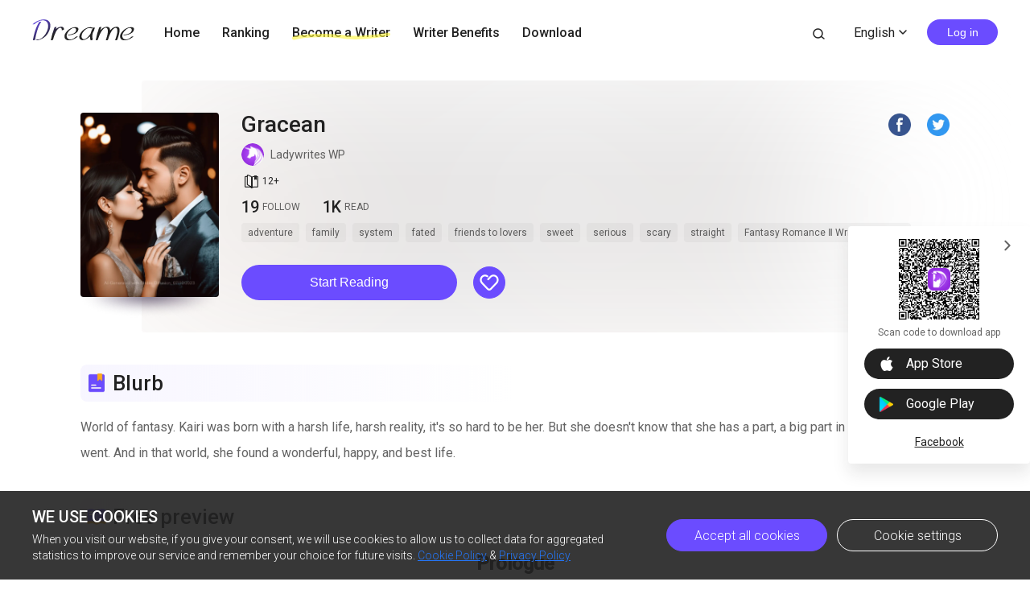

--- FILE ---
content_type: text/html; charset=utf-8
request_url: https://www.dreame.com/story/4061667072-gracean?
body_size: 16663
content:
<!DOCTYPE html><html lang="en"><head><meta charSet="utf-8"/><meta name="viewport" content="minimum-scale=1, initial-scale=1, width=device-width, shrink-to-fit=no, user-scalable=no, viewport-fit=cover"/><meta name="theme-color" content="#FFFFFF"/><title>Gracean-Dreame</title><meta name="description" content="World of fantasy. Kairi was born with a harsh life, harsh reality, it&#x27;s so hard to be her. But she doesn&#x27;t know that she has a part, a big part in the world that she went. And in that world, she found a wonderful, happy, and best life...."/><meta property="og:type" content="article"/><meta property="og:title" content="Gracean"/><meta property="og:description" content="World of fantasy. Kairi was born with a harsh life, harsh reality, it&#x27;s so hard to be her. But she doesn&#x27;t know that she has a part, a big part in the world that she went. And in that world, she found a wonderful, happy, and best life...."/><meta property="og:image" content="https://assets.dreame.com/cover/2023/11/20/1726538818624339968655b2c327bd1c.png"/><meta name="twitter:title" content="Gracean"/><meta name="twitter:description" content="World of fantasy. Kairi was born with a harsh life, harsh reality, it&#x27;s so hard to be her. But she doesn&#x27;t know that she has a part, a big part in the world that she went. And in that world, she found a wonderful, happy, and best life...."/><meta name="twitter:image" content="https://assets.dreame.com/cover/2023/11/20/1726538818624339968655b2c327bd1c.png"/><meta name="al:ios:url" content="dreame://m.dreame.com/novel/4061667072"/><meta property="al:ios:app_store_id" content="1421091911"/><meta property="al:ios:app_name" content="Dreame"/><meta name="al:android:url" content="dreame://m.dreame.com/light-reader?directedType=1&amp;directedId=4061667072&amp;id=4061667072"/><meta property="al:android:package" content="com.dreame.reader"/><meta property="al:android:app_name" content="Dreame"/><link rel="canonical" href="https://www.dreame.com/tl/story/4061667072-gracean"/><link rel="prefetch" as="html" href="/story/4061667072-gracean/1920936192-prologue.html"/><script>
                    history.scrollRestoration = 'manual'
                </script><script async="" src="//files.dreame.com/projectS3/file/social-share.min.js"></script><link rel="preload" href="https://assets.dreame.com/dreame/file/af04bcf70c7185d420494b133c14d627.svg" as="image"/><meta name="next-head-count" content="23"/><link rel="preconnect" href="https://fonts.googleapis.com"/><link rel="preconnect" href="https://fonts.gstatic.com" crossorigin=""/><link rel="dns-prefetch" href="www.googletagmanager.com" crossorigin=""/><link rel="dns-prefetch" href="https://accounts.google.com" crossorigin=""/><link rel="preconnect" href="https://files.dreame.com" crossorigin=""/><link rel="preconnect" href="https://assets.dreame.com" crossorigin=""/><link rel="stylesheet" data-href="https://fonts.googleapis.com/css2?family=Roboto:wght@300;400;500&amp;display=swap"/><link rel="shortcut icon" type="image/x-icon" href="//file.dreame.com/group1/M00/00/DF/rB84XVxrwj-AM46tAAAEfjCRxvU122.ico"/><script async="" src="https://www.googletagmanager.com/gtag/js?id=G-PFDHSVVL6S"></script><script>
                window.dataLayer = window.dataLayer || [];
                function gtag(){dataLayer.push(arguments);}
                
                gtag('consent', 'default', {
                    'ad_storage': 'denied',
                    'analytics_storage': 'denied',
                    'functionality_storage': 'denied',
                    'security_storage': 'denied',
                    'personalization_storage': 'denied',
                    'ad_personalization': 'denied',
                    'ad_user_data': 'denied',
                    'wait_for_update': 500
                });

                gtag('js', new Date());
        
                var configParams = {            
                    'custom_map': {
                        'dimension1': 'click',
                        'dimension2': 'qid',
        
                        'metric1': 'pulish_num',
                        'metric2': 'charpter_words',
                        'metric3': 'return_sign',
                        'metric4': 'return_publishchapter',
                        'metric5': 'return_bookinformation'
                    }
                };
                // set ga user id
                function getCookie(name) {
                    var value = '; ' + document.cookie;
                    var parts = value.split('; ' + name + '=');
                    if (parts.length === 2) return parts.pop().split(';').shift();
                }

                try {
                    var u = decodeURIComponent(getCookie('u') || '');
                    if (u) {
                        var qid = JSON.parse(atob(u)).q;
                        configParams.user_id = qid;
                        configParams.qid = qid;
                    }
                } catch (error) {
                    console.error(error);
                }
        
                gtag('config', 'G-PFDHSVVL6S', configParams);</script><script>
                (function(w,d,s,l,i){
                    w[l]=w[l]||[];
                    w[l].push({'gtm.start':new Date().getTime(),event:'gtm.js'});
                    var f=d.getElementsByTagName(s)[0],
                        j=d.createElement(s),
                        dl=l!='dataLayer'?'&l='+l:'';
                    j.async=true;
                    j.src='https://www.googletagmanager.com/gtm.js?id='+i+dl;
                    f.parentNode.insertBefore(j,f);
                })(window,document,'script','dataLayer','GTM-WL97TDS');</script><script>!function(f,b,e,v,n,t,s)
                        {if(f.fbq)return;n=f.fbq=function(){n.callMethod?
                        n.callMethod.apply(n,arguments):n.queue.push(arguments)};
                        if(!f._fbq)f._fbq=n;n.push=n;n.loaded=!0;n.version='2.0';
                        n.queue=[];t=b.createElement(e);t.async=!0;
                        t.src=v;s=b.getElementsByTagName(e)[0];
                        s.parentNode.insertBefore(t,s)}(window,document,'script',
                        'https://connect.facebook.net/en_US/fbevents.js');</script><script src="https://accounts.google.com/gsi/client" async="" defer=""></script><script>!function(n,e){var t,o,i,c=[],f={passive:!0,capture:!0},r=new Date,a="pointerup",u="pointercancel";function p(n,c){t||(t=c,o=n,i=new Date,w(e),s())}function s(){o>=0&&o<i-r&&(c.forEach(function(n){n(o,t)}),c=[])}function l(t){if(t.cancelable){var o=(t.timeStamp>1e12?new Date:performance.now())-t.timeStamp;"pointerdown"==t.type?function(t,o){function i(){p(t,o),r()}function c(){r()}function r(){e(a,i,f),e(u,c,f)}n(a,i,f),n(u,c,f)}(o,t):p(o,t)}}function w(n){["click","mousedown","keydown","touchstart","pointerdown"].forEach(function(e){n(e,l,f)})}w(n),self.perfMetrics=self.perfMetrics||{},self.perfMetrics.onFirstInputDelay=function(n){c.push(n),s()}}(addEventListener,removeEventListener);</script><script crossorigin="anonymous" src="https://connect.facebook.net/en_US/sdk.js" async="" defer=""></script><link rel="preload" href="https://assets.dreame.com/dreame/dreame-next/_next/static/css/cf537d471c3f7ac0.css" as="style"/><link rel="stylesheet" href="https://assets.dreame.com/dreame/dreame-next/_next/static/css/cf537d471c3f7ac0.css" data-n-g=""/><link rel="preload" href="https://assets.dreame.com/dreame/dreame-next/_next/static/css/3e7aec0e1dc7992a.css" as="style"/><link rel="stylesheet" href="https://assets.dreame.com/dreame/dreame-next/_next/static/css/3e7aec0e1dc7992a.css" data-n-p=""/><link rel="preload" href="https://assets.dreame.com/dreame/dreame-next/_next/static/css/c080ba1eb2bfa180.css" as="style"/><link rel="stylesheet" href="https://assets.dreame.com/dreame/dreame-next/_next/static/css/c080ba1eb2bfa180.css" data-n-p=""/><link rel="preload" href="https://assets.dreame.com/dreame/dreame-next/_next/static/css/e88ee7b8c4c51512.css" as="style"/><link rel="stylesheet" href="https://assets.dreame.com/dreame/dreame-next/_next/static/css/e88ee7b8c4c51512.css" data-n-p=""/><noscript data-n-css=""></noscript><script defer="" nomodule="" src="https://assets.dreame.com/dreame/dreame-next/_next/static/chunks/polyfills-c67a75d1b6f99dc8.js"></script><script src="https://assets.dreame.com/dreame/dreame-next/_next/static/chunks/webpack-dca4d16834e55be1.js" defer=""></script><script src="https://assets.dreame.com/dreame/dreame-next/_next/static/chunks/framework-75db3117d1377048.js" defer=""></script><script src="https://assets.dreame.com/dreame/dreame-next/_next/static/chunks/main-66d20c75dac8347f.js" defer=""></script><script src="https://assets.dreame.com/dreame/dreame-next/_next/static/chunks/pages/_app-e93a6f01e9f8dd72.js" defer=""></script><script src="https://assets.dreame.com/dreame/dreame-next/_next/static/chunks/461-98978653ffd00b0a.js" defer=""></script><script src="https://assets.dreame.com/dreame/dreame-next/_next/static/chunks/532-ed26e814229e3dfe.js" defer=""></script><script src="https://assets.dreame.com/dreame/dreame-next/_next/static/chunks/159-50d9771479042c5e.js" defer=""></script><script src="https://assets.dreame.com/dreame/dreame-next/_next/static/chunks/395-60b7a5c49a1bb270.js" defer=""></script><script src="https://assets.dreame.com/dreame/dreame-next/_next/static/chunks/pages/story/%5Bid%5D-43c3ced1670a558f.js" defer=""></script><script src="https://assets.dreame.com/dreame/dreame-next/_next/static/N7yyt5vZKmXbOKemuPsPE/_buildManifest.js" defer=""></script><script src="https://assets.dreame.com/dreame/dreame-next/_next/static/N7yyt5vZKmXbOKemuPsPE/_ssgManifest.js" defer=""></script><link rel="stylesheet" href="https://fonts.googleapis.com/css2?family=Roboto:wght@300;400;500&display=swap"/></head><body><div id="__next"><div class="book-detail-container font-unloaded"><div class="Header_header-wrapper__ZnIZU header-wrapper"><div><div class=""><nav class="Header_header-nav__KgoVY header-nav"><div class="Header_nav-left__2ueXA"><a class="Header_main-logo__Gy0Mr" href="/"><div class="rc-image"><img alt="logo" class="rc-image-img" src="https://assets.dreame.com/dreame/dreame-next/_next/static/media/head_dreame_logo.2814c26f.svg"/></div></a><ul><li class="Header_nav-item__ufp9e"><a href="/">Home</a></li><li class="Header_nav-item__ufp9e"><a href="/ranking">Ranking</a></li><li class="Header_nav-item__ufp9e"><div><a target="_blank" href="/api/starywriting/conversion"><div class="Header_nav-item-bg__ExTau"><span>Become a Writer</span><svg width="136" height="10" viewBox="0 0 136 10" fill="none" xmlns="http://www.w3.org/2000/svg"><path fill-rule="evenodd" clip-rule="evenodd" d="M135.963 1.97319C136.197 3.26858 135.296 4.50132 133.951 4.72661C111.13 8.54772 91.5989 10.0163 79.4165 9.03885C77.9132 8.91824 75.9934 8.73412 73.7336 8.51741C66.8814 7.86026 56.903 6.90332 45.9317 6.50789C31.3222 5.98134 15.3361 6.47464 3.16793 9.90353C1.85727 10.2729 0.483803 9.5493 0.1002 8.2874C-0.283403 7.02551 0.468122 5.70314 1.77878 5.33381C14.7504 1.67853 31.4041 1.21953 46.1167 1.7498C57.2653 2.15162 67.5197 3.13535 74.3655 3.79209C76.5661 4.00321 78.4145 4.18053 79.8272 4.29387C91.3828 5.22101 110.426 3.83273 133.103 0.0355978C134.449 -0.189686 135.729 0.677804 135.963 1.97319Z" fill="#FFF738" fill-opacity="0.6"></path></svg></div></a></div></li><li class="Header_nav-item__ufp9e"><a href="https://starywriting.onelink.me/fj7g/nt0fyy15">Writer Benefits</a></li><li class="Header_nav-item__ufp9e"><div class="Header_dropdown-wrap__vMlTV"><span>Download</span></div></li></ul></div><div class="Header_nav-right__88GGh"><a class="Header_search-btn__QGlrm" href="/search.html"><i class="dreame-font Header_search-icon__H_UM8">search</i></a><div class="Header_user-block__xYgpK"><div class="Header_i18n-lang___L_i6 Header_no-i18n-lang__JhHCD"><span>English<!-- --><i class="dreame-font Header_lang-arrow__LNB7p">expand_more</i></span></div><button type="button" class="ant-btn ant-btn-default Header_login-btn__5GZ1t"><span>Log in</span></button></div></div></nav></div></div></div><div class="container story_novel-detail-panel__UFrnX"><div class="story_novel-detail-head-panel__GwwNt"><div class="story_novel-detail-head-panel-bg__9dSJF"><div class="story_bg__C1WB6" style="background-image:url(https://assets.dreame.com/cover/2023/11/20/1726538818624339968655b2c327bd1c.png)"></div></div><div class="story_novel-detail-head__8WBgH"><div class="story_novel-detail-img__OTSDk"><div class="book-img bookcover_book-img__akoBn"><div class="lazyload-wrapper "><div class="default-cover defaultCover_default-book-cover___a54j"><img src="https://assets.dreame.com/dreame/file/af04bcf70c7185d420494b133c14d627.svg" alt="bc"/></div></div></div></div><div class="story_novel-detail-info__eE8r7"><div class="story_upper-info__crlST"><div class="story_novel-title-panel__L06Pr"><h1 class="story_novel-name__kRaIp">Gracean</h1><div class="story_social-share__qPnkB"><span class="story_social-share-icon__NePWm undefined"><a rel="nofollow" target="_blank" href="https://www.facebook.com/sharer/sharer.php?u=https://www.dreame.com/story/4061667072-gracean"><div class="rc-image"><img alt="share_facebook" class="rc-image-img" src="https://assets.dreame.com/dreame/dreame-next/_next/static/media/share_facebook.717d3cbb.png@.webp"/></div></a></span><span class="story_social-share-icon__NePWm undefined"><a rel="nofollow" target="_blank" href="https://twitter.com/intent/tweet?text=I can&#x27;t wait to share this excellent work with youundefined!&amp;url=https://www.dreame.com/story/4061667072-gracean&amp;via=https://www.dreame.com"><div class="rc-image"><img alt="share_twitter" class="rc-image-img" src="https://assets.dreame.com/dreame/dreame-next/_next/static/media/share_twitter.65deb8ef.png@.webp"/></div></a></span></div></div><div class="story_novel-author__lvYmZ"><a class="story_author-avater__M3chN" target="_blank" rel="opener noreferrer" href="/author/3202613760-ladywrites-wp.html"><div class="lazyload-wrapper "><div class="rc-image"><img alt="default-avatar" class="rc-image-img" src="https://files.dreame.com/dreame/image/f618e53a26d0681b198abb26add65361.png@.webp"/></div></div></a><a class="story_author-name__sInbS" target="_blank" rel="opener noreferrer" href="/author/3202613760-ladywrites-wp.html"><span>Ladywrites WP</span><i class="dreame-font">ic_arrow_right</i></a></div><div class="story_novel-limit__OfLnV"><div class="story_novel-limit-item__QrVf_ story_novel-limit-tag__JCQUM"><i class="dreame-font">book_age</i><span>12<!-- -->+<!-- --></span></div></div></div><div class="story_novel-data__MUGKa"><div class="story_novel-data-item__GZEl_"><div class="story_data-num__M4pvn">19<!-- --></div><div class="story_data-text__VUZ2V">FOLLOW</div></div><div class="story_novel-data-item__GZEl_"><div class="story_data-num__M4pvn">1K</div><div class="story_data-text__VUZ2V">READ</div></div><div class="story_novel-data-item__GZEl_"></div></div><div class="story_novel-tag__TgE9g"><div class="story_novel-tag-item__RqkdL">adventure</div><div class="story_novel-tag-item__RqkdL">family</div><div class="story_novel-tag-item__RqkdL">system</div><div class="story_novel-tag-item__RqkdL">fated</div><div class="story_novel-tag-item__RqkdL">friends to lovers</div><div class="story_novel-tag-item__RqkdL">sweet</div><div class="story_novel-tag-item__RqkdL">serious</div><div class="story_novel-tag-item__RqkdL">scary</div><div class="story_novel-tag-item__RqkdL">straight</div><div class="story_novel-tag-item__RqkdL">Fantasy Romance Ⅱ Writing Contest</div></div><div class="story_novel-operate__pUooF"><button class="story_novel-read-btn__DLK_9 dm-button Button_dm-button__dqehw" role="button" aria-labelledby="start reading"><a href="/story/4061667072-gracean/1920936192-prologue.html">Start Reading</a></button><div class="story_novel-collect-btn__26RJN"><div class="collect_collect__WkfV6"><div class="collect_collect-butn__nfC7c collect_collect-fill-butn__G4gcl" role="button" aria-labelledby="collect"><i class="dreame-font">like</i></div></div></div></div></div></div></div><div class="story_novel-detail-descr-panel__enons"><div class="story_intro-head__hBeGN"><div class="rc-image"><img alt="intro-logo" class="rc-image-img" src="https://assets.dreame.com/dreame/image/4b407662dc26a4665cf20ad93ffd135e.png@.webp"/></div><span>Blurb</span></div><div class="intr_book-intro-wrap__TW6Bg"><div class="intr_book-intr__yzURZ intr_unfold__7VWId"><div><p>World of fantasy. Kairi was born with a harsh life, harsh reality, it's so hard to be her. But she doesn't know that she has a part, a big part in the world that she went. And in that world, she found a wonderful, happy, and best life.</p></div></div></div></div><div class="story_novel-chap-preview__kSaI3"><div class="story_intro-head__hBeGN story_chap-preview-head__kDfuI"><div class="rc-image"><img alt="chap-preview" class="rc-image-img" src="https://assets.dreame.com/dreame/image/5817875db8840b4035d93d30fa962da2.png@.webp"/></div><span>Free preview</span></div><div class="story_chap-title__nHbrH">Prologue</div><div class="story_chap-content__9fZV8">Ako si Kairi.

Halos lahat ng tawag nila sakin ay salot, walang kwenta at pabigat. 

Hindi ko naman ginustong maging ganito. Akala ba nila masaya maging ako?

Ako na laging nasasaktan? I mean, lagi nilang sinasaktan through painful words and phsyical a***e?

Bakit pa ba ako nabuhay kung puro sakit din lang naman ang nakukuha at nadadama ko dito sa mundong to?

Ano bang purpose ko bat andito ako?

Kahit naman anong gawin ko, still, they hate me, yung tipong pag nakikita nila ako kumukulo dugo nila sakin kahit wala naman akong ginagawa sa kanila.

Ang hirap ng ganito. Sobra.

Ayoko na. Sawang-sawa na ako mabuhay sa mga pagmamalupit nila sa akin. 

Gusto ko nalang maglaho na parang bula at mapadpad sa kahit saan basta masaya.

Nagbago ang lahat ng minsan ay aksidente akong nakapasok sa isang mundo.

Mundo na kung saan di ko inasahang kabilang ako.

Mundo na kung saan nakaugnay ang pagkatao ko.

Mundo na kung nasaan ang gusto ko.

Mundo na kung saan masaya at walang kaproble-problema.

Mundo na ibang-iba sa mundong kinagagalawan ko.

Mundo na siyang tumanggap sa akin. Sa buong ako.

Mundo na nagbigay sakin ng halaga. 

Mundo na nagparamdam sakin na may kwenta ako, hindi pabigat at mas lalong hindi salot.

Ang mundo ng....

Gracean.

------------------------------------------------------------------------

Hey! This is my second story. Hope you support me! This is my first ever Fantasy-genre book. 

Plagiarism is a crime.

</div><div class="story_chap-btns__rf9wS"><button class="story_continue-read-btn__CoZ7N dm-button Button_dm-button__dqehw"><a href="/story/4061667072-gracean/1988045056-chapter-1--harsh-existence.html">Continue Reading<!-- --> <!-- --><i class="dreame-font">expand_more</i></a></button></div></div><div class="story_novel-editor-pick-panel__pC95U"><h2 class="story_intro-head__hBeGN story_novel-editor-pick-title__fMVhZ"><div class="rc-image"><img alt="editor-pick" class="rc-image-img" src="https://assets.dreame.com/dreame/image/5817875db8840b4035d93d30fa962da2.png@.webp"/></div><span>Dreame-Editor&#x27;s pick</span></h2><div class="story_novel-editor-pick-list__dmfAv"><div class="story_novel-editor-pick-item__FxvAZ"><div class="story_novel-editor-pick-item-img__iVWQp"><div class="book-img bookcover_book-img__akoBn"><div class="lazyload-wrapper "><div class="default-cover defaultCover_default-book-cover___a54j"><img src="https://assets.dreame.com/dreame/file/af04bcf70c7185d420494b133c14d627.svg" alt="bc"/></div></div></div></div><h3 class="story_novel-editor-pick-item-info__IlNEI">Abducted (R-18) (Erotic Island Series #1)</h3><div class="book-data_book-data__PlpMq"><div class="book-data_book-data-item__IWIvO"><i class="dreame-font book-data_data-icon__FYiC4 undefined">read</i><div class="book-data_num__W4YBB">547.3K</div></div></div></div><div class="story_novel-editor-pick-item__FxvAZ"><div class="story_novel-editor-pick-item-img__iVWQp"><div class="book-img bookcover_book-img__akoBn"><div class="lazyload-wrapper "><div class="default-cover defaultCover_default-book-cover___a54j"><img src="https://assets.dreame.com/dreame/file/af04bcf70c7185d420494b133c14d627.svg" alt="bc"/></div></div></div></div><h3 class="story_novel-editor-pick-item-info__IlNEI">A Night With My Professor</h3><div class="book-data_book-data__PlpMq"><div class="book-data_book-data-item__IWIvO"><i class="dreame-font book-data_data-icon__FYiC4 undefined">read</i><div class="book-data_num__W4YBB">532.8K</div></div></div></div><div class="story_novel-editor-pick-item__FxvAZ"><div class="story_novel-editor-pick-item-img__iVWQp"><div class="book-img bookcover_book-img__akoBn"><div class="lazyload-wrapper "><div class="default-cover defaultCover_default-book-cover___a54j"><img src="https://assets.dreame.com/dreame/file/af04bcf70c7185d420494b133c14d627.svg" alt="bc"/></div></div></div></div><h3 class="story_novel-editor-pick-item-info__IlNEI">The Empire Series: Vance Luanne</h3><div class="book-data_book-data__PlpMq"><div class="book-data_book-data-item__IWIvO"><i class="dreame-font book-data_data-icon__FYiC4 undefined">read</i><div class="book-data_num__W4YBB">566.7K</div></div></div></div><div class="story_novel-editor-pick-item__FxvAZ"><div class="story_novel-editor-pick-item-img__iVWQp"><div class="book-img bookcover_book-img__akoBn"><div class="lazyload-wrapper "><div class="default-cover defaultCover_default-book-cover___a54j"><img src="https://assets.dreame.com/dreame/file/af04bcf70c7185d420494b133c14d627.svg" alt="bc"/></div></div></div></div><h3 class="story_novel-editor-pick-item-info__IlNEI">Every Inch Of You (S.I.O#1)</h3><div class="book-data_book-data__PlpMq"><div class="book-data_book-data-item__IWIvO"><i class="dreame-font book-data_data-icon__FYiC4 undefined">read</i><div class="book-data_num__W4YBB">293.3K</div></div></div></div><div class="story_novel-editor-pick-item__FxvAZ"><div class="story_novel-editor-pick-item-img__iVWQp"><div class="book-img bookcover_book-img__akoBn"><div class="lazyload-wrapper "><div class="default-cover defaultCover_default-book-cover___a54j"><img src="https://assets.dreame.com/dreame/file/af04bcf70c7185d420494b133c14d627.svg" alt="bc"/></div></div></div></div><h3 class="story_novel-editor-pick-item-info__IlNEI">NINONG III</h3><div class="book-data_book-data__PlpMq"><div class="book-data_book-data-item__IWIvO"><i class="dreame-font book-data_data-icon__FYiC4 undefined">read</i><div class="book-data_num__W4YBB">414.9K</div></div></div></div><div class="story_novel-editor-pick-item__FxvAZ"><div class="story_novel-editor-pick-item-img__iVWQp"><div class="book-img bookcover_book-img__akoBn"><div class="lazyload-wrapper "><div class="default-cover defaultCover_default-book-cover___a54j"><img src="https://assets.dreame.com/dreame/file/af04bcf70c7185d420494b133c14d627.svg" alt="bc"/></div></div></div></div><h3 class="story_novel-editor-pick-item-info__IlNEI">A Writer&#x27;s Block (TAGALOG)</h3><div class="book-data_book-data__PlpMq"><div class="book-data_book-data-item__IWIvO"><i class="dreame-font book-data_data-icon__FYiC4 undefined">read</i><div class="book-data_num__W4YBB">50.7K</div></div></div></div><div class="story_novel-editor-pick-item__FxvAZ"><div class="story_novel-editor-pick-item-img__iVWQp"><div class="book-img bookcover_book-img__akoBn"><div class="lazyload-wrapper "><div class="default-cover defaultCover_default-book-cover___a54j"><img src="https://assets.dreame.com/dreame/file/af04bcf70c7185d420494b133c14d627.svg" alt="bc"/></div></div></div></div><h3 class="story_novel-editor-pick-item-info__IlNEI">Dangerously In Love</h3><div class="book-data_book-data__PlpMq"><div class="book-data_book-data-item__IWIvO"><i class="dreame-font book-data_data-icon__FYiC4 undefined">read</i><div class="book-data_num__W4YBB">44.3K</div></div></div></div></div></div></div><div class="SideDownload_side-download-wrap__hOf4S"><input class="SideDownload_side-toggle__y0kmb" type="checkbox" hidden="" id="side-toggle"/><div class="SideDownload_side-download__Z8SvL"><label class="SideDownload_arrow-toggle-label__iaYtz" for="side-toggle"><i class="dreame-font SideDownload_arrow-toggle__BNo8o">expand_more</i></label><div class="QRCode_qr-wrap__t1Q5Z qr-wrap QRCode_no-value__1amq0 QRCode_borderless__peP5e"><canvas style="height:100px;width:100px" height="100" width="100"></canvas><img src="https://assets.dreame.com/dreame/dreame-next/_next/static/media/dreame_logo.1a282f67.png" style="display:none"/></div><p class="SideDownload_download-desc__0uPyd">Scan code to download app</p><a class="SideDownload_download-btn__ENNPd SideDownload_download-ios__YpPAS download-btn" href="" target="_blank" rel="noreferrer"><i class="dreame-font apple-icon">download_ios</i><span class="SideDownload_store-name__RPzTu">App Store</span></a><a class="SideDownload_download-btn__ENNPd download-btn" href="https://app.appsflyer.com/com.dreame.reader?pid=dreame-pc" target="_blank" rel="noreferrer"><i class="google-icon"><div class="rc-image"><img alt="google icon" class="rc-image-img" src="https://assets.dreame.com/dreame/dreame-next/_next/static/media/download_google.03bb38da.png@.webp"/></div></i><span class="SideDownload_store-name__RPzTu">Google Play</span></a><a class="SideDownload_fb-home__Ytmda" href="https://www.facebook.com/DreameStoryOfficial/" target="_blank" rel="noreferrer">Facebook</a></div></div><footer style="background-color:#FFFFFF" class="footer Footer_footer__Dhw_9"><section class="Footer_footer-resources__ZY_wB"><nav class="Footer_resource-nav__Db1gb"><input class="Footer_toggle-input__yyrXP" hidden="" type="checkbox" id="About"/><h3 class="Footer_nav-title__cQP6m"><label class="Footer_arrow-toggle__faN3T" for="About">ABOUT<!-- --><i class="dreame-font Footer_expand-icon__yQw9_">expand_more</i></label></h3><ul class="Footer_resources__NhDes"><li class="Footer_resource-item__t1W5b"><a href="/help/about" target="_blank" rel="noreferrer opener">About us</a></li><li class="Footer_resource-item__t1W5b"><a href="/help/contact" target="_blank" rel="noreferrer opener">Contact us</a></li><li class="Footer_resource-item__t1W5b"><a target="_blank" rel="noreferrer opener" href="/resources">Resources</a></li></ul></nav><nav class="Footer_resource-nav__Db1gb"><input class="Footer_toggle-input__yyrXP" hidden="" type="checkbox" id="SUPPORT"/><h3 class="Footer_nav-title__cQP6m"><label class="Footer_arrow-toggle__faN3T" for="SUPPORT">SUPPORT<!-- --><i class="dreame-font Footer_expand-icon__yQw9_">expand_more</i></label></h3><ul class="Footer_resources__NhDes"><li class="Footer_resource-item__t1W5b"><a href="/help/help" target="_blank" rel="noreferrer opener">Help</a></li><li class="Footer_resource-item__t1W5b"><a target="_blank" rel="noreferrer opener" href="/help/feedback">Feedback</a></li><li class="Footer_resource-item__t1W5b"><a href="/help/copyrightComplaint" target="_blank" rel="noreferrer opener">Copyright Complaint</a></li><li class="Footer_resource-item__t1W5b"><a href="/resources/dreame-affiliate-program.html" target="_blank" rel="noreferrer opener">Affiliate Program</a></li></ul></nav><nav class="Footer_resource-nav__Db1gb"><input class="Footer_toggle-input__yyrXP" hidden="" type="checkbox" id="LEGAL"/><h3 class="Footer_nav-title__cQP6m"><label class="Footer_arrow-toggle__faN3T" for="LEGAL">LEGAL<!-- --><i class="dreame-font Footer_expand-icon__yQw9_">expand_more</i></label></h3><ul class="Footer_resources__NhDes"><li class="Footer_resource-item__t1W5b"><a href="/help/terms-of-use" target="_blank" rel="noreferrer opener">Terms of use</a></li><li class="Footer_resource-item__t1W5b"><a href="/help/privacy-policy" target="_blank" rel="noreferrer opener">Privacy Policy</a></li><li class="Footer_resource-item__t1W5b"><a>Cookie Settings</a></li></ul></nav><nav class="Footer_resource-nav__Db1gb"><input class="Footer_toggle-input__yyrXP" hidden="" type="checkbox" id="STAY_CONNECTED"/><h3 class="Footer_nav-title__cQP6m"><label class="Footer_arrow-toggle__faN3T" for="STAY_CONNECTED">STAY CONNECTED<!-- --><i class="dreame-font Footer_expand-icon__yQw9_">expand_more</i></label></h3><ul class="Footer_resources__NhDes"><li class="Footer_resource-item__t1W5b"><a href="//www.facebook.com/Dreameofficial-102260524838923/" target="_blank" rel="noreferrer">Facebook</a></li><li class="Footer_resource-item__t1W5b"><a href="//www.instagram.com/dreamestory/" target="_blank" rel="noreferrer">Instagram</a></li></ul></nav></section><p class="Footer_copyright__lw16R">Copyright ©Dreame.  All Rights Reserved.</p></footer></div></div><script id="__NEXT_DATA__" type="application/json">{"props":{"pageProps":{"_sentryTraceData":"d2ee3db424584994b04e57c37daddbca-9d8572f31feba3a9-0","_sentryBaggage":"sentry-environment=production,sentry-release=N7yyt5vZKmXbOKemuPsPE,sentry-public_key=d0ec963f051bc2b1068fcf4a98089ad5,sentry-trace_id=d2ee3db424584994b04e57c37daddbca,sentry-sample_rate=0.1,sentry-transaction=%2Fstory%2F%5Bid%5D,sentry-sampled=false","_nextI18Next":{"initialI18nStore":{"en":{"common":{"meta":{"title":"{{PRODUCT_NAME}} Stories | Great Story Starts Here","description":"A wonderland for all kinds of book lovers; Embrace a whole new world of gripping stories."},"feedbackNavBar":"Feedback","privacyPolicyNavBar":"Privacy Policy","termOfUseNavBar":"Term of Use","tradeHistoryNavBar":"Trade History","openBtn":"OPEN","installTips":"Read completed story at Innovel now!","addBtn":"ADD","addedBtn":"Added","addTips":"Add Innovel to the desktop to enjoy best novels.","offlineTips":"There is a problem with network connection, please check your network.","coins":"Coins","bonus":"Bonus","cookiePromotionTitle":"We use cookies","cookieContentPart1":"Dear Reader, we use the permissions associated with cookies to keep our website running smoothly and to provide you with personalized content that better meets your needs and ensure the best reading experience. At any time, you can change your permissions for the cookie settings below.","cookieContentPart2":"When you visit our website, if you give your consent, we will use cookies to allow us to collect data for aggregated statistics to improve our service and remember your choice for future visits.","cookieContentPart3":"If you would like to learn more about our \u003c1\u003eCookie\u003c/1\u003e, you can click on \u003c3\u003ePrivacy Policy\u003c/3\u003e.","cookieBtnAll":"Accept all cookies","cookieBtnRejectAll":"Reject All","cookieBtnSetting":"Cookie settings","cookieBtnPart":"Navigate with selected cookies","cookieDialogContentPart1":"These cookies are essential to the operation of our website. They are used for operations such as site navigation, image loading, information storage, status identification, etc.","cookieDialogContentPart2":"These cookies are used to analyze and evaluate the performance of our website. The data collected with these cookies is aggregated for analysis and judgment, and ultimately used to improve the customer experience.","cookieDialogTitle":"Your cookies settings","cookieDialogSubTitle1":"Strictly cookie settings","cookieDialogSubTitle2":"Performance/Analytical Cookies","cookieDialogSubTitle3":"Functionality Cookies","cookieDialogSubTitle4":"Advertising Cookies","cookieDialogSubTitle5":"Targeting Cookies","cookieDialogTag":"Always Active","cookiePolicy":"Cookie Policy","freeReading":"Free reading for new users","scanCodeDownload":"Scan code to download app","appStore":"App Store","googlePlay":"Google Play","downloadProductApp":"Download {{PRODUCT_NAME}} APP","noResults":"Hmmm… there are no results","noNetwork":"No Internet Connection","finishTitle":"Great novels start here","btnDownloadText":"Download now to get countless free stories and daily updated books","downloadFree":"Download Free","about":"ABOUT","save":"Save","edit":"Edit","cancel":"Cancel","remove":"Remove","allLoaded":"All loaded","done":"Done","submit":"Submit","noData":"No data available","imageSizeLimit":"Maximum limit 500kb","langs":{"en":"English","th":"Thai","ar":"Arabic","de":"German","es":"Spanish","fr":"French","id":"Indonesian","it":"Italian","ko":"Korean","pt":"Portuguese","ru":"Russian","tl":"Filipino","tr":"Turkish","vi":"Vietnamese"},"socialMedia":{"fbHomeText":"Community","fbGroupText":"Communicate with millions of Book Lovers","fbGroupBtn":"Go to FB","fbHome":"https://www.facebook.com/DreameStoryOfficial/","fbGroup":"https://www.facebook.com/groups/dreameofficialfan"},"following":{"following":"following","follow":"follow","follower":"FOLLOWER"},"author":{"story":"STORY","read":"Read","readUppercase":"READ"},"userInfo":{"logOut":"Log Out","iosAccount":"iOS account","androidAccount":"Android account","autoUnlock":"Auto-unlock","accountTip":"According to Apple's policy, the account balance of Apple devices cannot be synchronized on Android devices.","officialWebsite":"Official website","rechargeSpecialOffer":"Recharge special offer","off":"OFF","topUp":"Transaction History","writer":"Writer","wallet":"Wallet"}},"component-loginPopover":{"toastAgreeService":"Please agree to the Terms Of Service and Privacy Policy first","login":"Login","loginTitle":"LOG IN","loginBtnTip":"Log In","signInFacebook":"Log In With Facebook","signInGoogle":"Log In With Google","loginViaEmail":"Log In With Email","loadingText":"Logging in... Please wait.","agreePolicyText":"I have read and agree to the \u003c1\u003eTerms Of Service\u003c/1\u003e and \u003c3\u003ePrivacy Policy\u003c/3\u003e","back":"Back","register":"Create Account","resetPassword":"RESET PASSWORD","sendMail":"Send Mail","forgetPassword":"Forget Password?","haveAccount":"Already have an account?","mailboxFormatError":"Please enter a valid email address.","emailAddress":"Email Address","loginPassword":"Password","registerPassword":"Password Must Be 6-32 Characters","registerTitle":"CREATE ACCOUNT","registerMainTip":"A verification link has been sent to \u003c1\u003e{{email}}\u003c/1\u003e. Please check your email to confirm your registration.","forgetMainTip":"Verification mail has been sent to \u003c1\u003e{{email}}\u003c/1\u003e. Please check your email to reset your password.","notMailbox":"Did not receive the email?","resend":"RESEND","openMailbox":"Go to open mailbox","sendSuccess":"Mail sent successfully","passwordDifferent":"The entered password is inconsistent.","changePassword":"You have successfully changed your password, please log in with your new password in {{PRODUCT_NAME}}.","welcomeTitle":"Welcome to {{PRODUCT_NAME}}","welcomeDesc":"Indulge yourself in reading a wide variety of genres at your relaxing moments","confirmPasswordTip":"The new password must be 6-32 characters","findMailTip":"Please enter your email address, we need to find your account.","registerSuccess":"You have successfully registered, please log in with your account and password."},"story":{"authorized":"AUTHORIZED","shareTo":"Share to","follow":"FOLLOW","read":"READ","startReading":"Start Reading","blurb":"Blurb","freePreview":"Free preview","continueReading":"Continue Reading","freeReading":"Free Reading","editor":"{{PRODUCT_NAME}}-Editor's pick","bottomBrandText":"A platform with millions of users and novels","day":"{{n}} day","days":"{{n}} days","dayStr":"{{n}} day | {{n}} day | {{n}} days","free":"FREE","hour":"{{n}} hr","hours":"{{n}} hrs","hourStr":"{{n}} hr | {{n}} hr | {{n}} hrs","limitTimeText":"Time-limited offer","min":"{{n}} min","mins":"{{n}} mins","minStr":"{{n}} min | {{n}} min | {{n}} mins"},"component-mobileDownloadBanner":{"readInApp":"Read this book for free on {{PRODUCT_NAME}} APP","install":"Install"},"component-header":{"menu":{"home":"Home","ranking":"Ranking","writerBenefits":"Writer Benefits","becomeAWriter":"Become a Writer","download":"Download","downloadApp":"Download App","changeLang":"Change Language","library":"Library","discover":"Discover","search":"Search","logout":"Log out","login":"Log in","me":"Me","register":"Register"},"downloadHint":"Download app, Read 100,000 books for free","copyright":"Copyright ©{{PRODUCT_NAME}}.  All Rights Reserved.","noLogin":"No Login"},"component-footer":{"about":"ABOUT","aboutUs":"About us","contactUs":"Contact us","resources":"Resources","support":"SUPPORT","help":"Help","feedback":"Feedback","copyrightComplaint":"Copyright Complaint","affiliateProgram":"Affiliate Program","legal":"LEGAL","termsOfUse":"Terms of use","privacyPolicy":"Privacy Policy","cookieSettings":"Cookie Settings","staryConnected":"STAY CONNECTED","fb":"Facebook","ins":"Instagram","copyright":"Copyright ©{{PRODUCT_NAME}}.  All Rights Reserved."}}},"initialLocale":"en","ns":["common","component-loginPopover","story","component-mobileDownloadBanner","component-header","component-footer"],"userConfig":{"i18n":{"defaultLocale":"en","locales":["en","th","ko","id","es","pt","fr","tr","ru","it","de","tl"]},"default":{"i18n":{"defaultLocale":"en","locales":["en","th","ko","id","es","pt","fr","tr","ru","it","de","tl"]}}}},"id":"4061667072","novelInfo":{"record":[],"isInBookShelf":false,"firstChapter":{"content":"[base64]","nearby":{"pre_pre":0,"pre_pre_title":"","pre":0,"pre_title":"","next":"1988045056","next_title":"Chapter 1: Harsh Existence","next_next":"2038376704","next_next_title":"Chapter 2: Enchanted Flower","pre_pre_p":0,"pre_p":0,"next_p":0,"next_next_p":0},"buy_type":1},"novel":{"id":4061667072,"author_id":"3202613760","author_name":"Ladywrites WP","name":"Gracean","descr":"World of fantasy. Kairi was born with a harsh life, harsh reality, it's so hard to be her. But she doesn't know that she has a part, a big part in the world that she went. And in that world, she found a wonderful, happy, and best life.","language":"tl","product":"10","cp_id":"0","source_id":"3","cat_id":"1","class":"2","charge_type":"0","audit_flag":"2","price":"0","cover_url":"https://assets.dreame.com/cover/2023/11/20/1726538818624339968655b2c327bd1c.png","s_cover_url":"https://assets.dreame.com/cover/2023/11/20/1726538818624339968655b2c327bd1c.png","up_chapter":"","chapter_num":"22","word_count":"27111","month_publish_word":"0","click_num":"225531","subscribe_num":"0","collection_num":"4","status":"0","locked_state":"0","is_del":"99","auto_vip":"0","time":"0","c_rating":"12","is_updated_commend":"0","editor":"0","show_platform":"-1","book_type":"1","pub_time":"2020-10-04 17:09:57","book_update_time":"2020-10-16 16:14:14","create_time":"2020-10-04 17:09:57","modify_time":"2023-11-23 06:18:32","update_time":"2023-11-23 06:18:32","in_product_list":"0","book_url":"","score_count":"0","score":"0","words":"","collect_count":"4","total_click":"225531","fate_total_click":"225531","com_user":"","def_score":"0","n_id":"0","nid":"KdXUDhC6LHOBOw","discount":0,"is_package":"0","source":"0","category":"1","category_name":"Fantasy","tag":[{"id":"2","name":"adventure","tag_name":"adventure"},{"id":"120","name":"family","tag_name":"family"},{"id":"134","name":"system","tag_name":"system"},{"id":"142","name":"fated","tag_name":"fated"},{"id":"164","name":"friends to lovers","tag_name":"friends to lovers"},{"id":"507","name":"sweet","tag_name":"sweet"},{"id":"611","name":"serious","tag_name":"serious"},{"id":"614","name":"scary","tag_name":"scary"},{"id":"618","name":"straight","tag_name":"straight"},{"id":"801","name":"Fantasy Romance Ⅱ Writing Contest","tag_name":"Fantasy Romance Ⅱ Writing Contest"}],"discountInfo":{"startTime":0,"endTime":0,"type":0},"first_url":"/chapter/4061667072/1920936192/Gracean","chapter_id":"1920936192","chapter_name":"Prologue","book_name":"Gracean","hotComments":[],"read_num":78,"follow_num":19,"author_head":"https://platform-lookaside.fbsbx.com/platform/profilepic/?asid=124261429408473\u0026height=50\u0026width=50\u0026ext=1603551035\u0026hash=AeTGGaOe5dVULyyF","end_time":0,"book_pay_type":"0","content_category":"1"},"recommends":{"title":"YOU WILL ALSO LIKE","list":[{"id":747577088,"cover_url":"https://assets.dreame.com/cover/2023/10/02/1708775183605198848651a8c858e4dd.png","author_id":"2987786240","author_name":"Miss IYA","s_cover_url":"https://assets.dreame.com/cover/2023/10/02/1708775183605198848651a8c858e4dd.png","name":"Abducted (R-18) (Erotic Island Series #1)","click_num":547308,"tag_name":"revenge,possessive,sex,kidnap,forced,goodgirl,drama,tragedy,bxg,cruel","descr":"Series 1 of 8\nThis story Contains Mature, Sensitive, and Explicit Content! Read At Your Own Risk!\nA complicated allignment of families. The loss of loved ones. The complex feelings that resulted in an unimaginable rage.\nThe dangerous and emotionless Kade Markus Mayner, for a long time revenge was his reason to stay alive. He never once thought that one day he would give up revenge after crossing path to the daughter of the man who owes him a great debt, the debt referred to is the life of his mother and younger sisters.\nIs there any hope that his story with Seraphina Elle Miller will turn into a sweet love story after the assaults he made on her to satisfy his thirst for revenge? Or will their ending be more painful after more confusing events that will cause them to kill each other?\nNOTE: This story is under editing to prepare for paperback. Maaaring basahin ngunit pikit-mata sa ilang maruruming chapter. Salamat.","chapter_num":"65","status":"1","read_num":547308,"follow_num":102144,"cat_id":"25","charge_type":"1","book_update_time":1755333903,"isLaterUnLock":0,"laterUnLockNum":0,"language":"tl"},{"id":2381258496,"cover_url":"https://files.dreame.com/images/2023/04/03/1642936113419313152642b071cdeddf.png@208w_300h_2e_53287592837a","author_id":"3849191424","author_name":"Tinkerbell","s_cover_url":"https://files.dreame.com/images/2023/04/03/1642936113419313152642b071cdeddf.png@208w_300h_2e_53287592837a","name":"A Night With My Professor","click_num":532895,"tag_name":"age gap,independent,dare to love and hate,versatile,drama,bxg,female lead,others,enimies to lovers","descr":"It was an unexpected night for Shania and Lawrence. A night full of pain, and pleasure. But it's a mistake. \nShania wanted to forget her ex-boyfriend. Kahit man lang sa gabing iyon ay makalimutan niya ang kataksilan nito at ng kaniyang matalik na kaibigan. Pero hindi inaasahan ni Shania na pagkatapos ng gabing iyon ay isang problema na naman ang kakaharapin niya. \nLawrence Keith Aragon; a professor. He accidentally saw his two students arguing in public. Dahil sa pag-aalala na baka may mangyaring masama sa estudyanteng babae ay sinundan niya ito hanggang sa loob ng isang bar. \nEverything went complicated. Shania was drunk. And Lawrence was aroused by what she was doing. Hindi na nila napigilan ang mga sarili.\nLawrence was willing to take his responsibilities. Pananagutan niya si Shania. He's willing to give up his profession. Pero hindi iyon ang gusto ni Shania. Wala naman kasi siyang nararamdaman para sa lalaki. Ganoon rin naman ito. Ang totoo nga'y hindi naman talaga sila magkasundo. Para silang mga aso't pusa. \nIsang araw, nagising na lamang siyang nakakaramdam ng kahungkagan. She realized she's falling in love. Pero paano niya iyon aaminin kay Lawrence gayong nalaman niyang may nobya pala ito't malapit nang pakasalan?","chapter_num":"49","status":"1","read_num":532895,"follow_num":89567,"cat_id":"17","charge_type":"1","book_update_time":1625304933,"isLaterUnLock":0,"laterUnLockNum":0,"language":"tl"},{"id":1388715520,"cover_url":"https://files.dreame.com/group1/M00/01/64/rB84XV0liNiAGowSAAEpqhqxrSI093.jpg@208w_300h_2e_53287592837a","author_id":"1039925248","author_name":"jazlykdat","s_cover_url":"https://files.dreame.com/group1/M00/01/64/rB84XV0liNiAGowSAAEpqhqxrSI093.jpg@208w_300h_2e_53287592837a","name":"The Empire Series: Vance Luanne","click_num":566705,"tag_name":"billionaire,possessive,sex,family,playboy,kickass heroine,powerful,drama,comedy,bxg,5 Seconds of Summer","descr":"The Empire Series: Vance Luanne\n\n\nVance Luanne’s silence is not something you’ll adore. The paradox that we want a silent person to speak, but when he does, we hope he just didn't.\n","chapter_num":"57","status":"1","read_num":566705,"follow_num":38544,"cat_id":"17","charge_type":"1","book_update_time":1558281600,"isLaterUnLock":0,"laterUnLockNum":0,"language":"tl"},{"id":1700142848,"cover_url":"https://files.dreame.com/images/2022/07/05/154419923527956480062c3d33a97248.png@208w_300h_2e_53287592837a","author_id":"3676504320","author_name":"LlamaAmbs","s_cover_url":"https://files.dreame.com/images/2022/07/05/154419923527956480062c3d33a97248.png@208w_300h_2e_53287592837a","name":"Every Inch Of You (S.I.O#1)","click_num":293332,"tag_name":"billionaire,possessive,sex,polyamory,pregnant,goodgirl,drama,virgin,polygamy,shy","descr":"SHARING IN ONE SERIES #1 : EVERY INCH OF YOU\n\nWARNING: THIS STORY IS R18/EROTIC-ROMANCE | Written in TAGALOG\n\nDahil sa pagkamatay ng kanyang magulang, Si Riley Sheen Parraz  na ang tumayong Ama't Ina sa tatlong mga nakakabatang kapatid. Estudyante sa umaga, kahera sa isang Coffee shop sa Hapon at waitress sa isang high end bar sa gabi. Kahit nakakapagod ay kinakaya niya. Ngunit kahit na dalawa ang trabaho niya ay hindi pa din sapat para mairaos ang pangangailangan nilang magkakapatid lalo na't nag-aaral siya at ang mga 'to.\n\nPero isang alok sakanya ang susunggaban niya dahil sa halaga 100k na sahod sa isang araw ngunit nagulat siya dahil kailangan niya lang pala paligayahin ang Tatlong mga Naggagwapuhang mga Lalaki.\n\n\"Let us Lick every inch of you at yayaman ka sa'min..\"\n\nMananatili ba siya sa dalawang trabaho pero matagal yumaman? O Kukunin niya ang alok ng mga ito para makaraos sila sahirap?\n\n****","chapter_num":"51","status":"1","read_num":293332,"follow_num":48257,"cat_id":"17","charge_type":"1","book_update_time":1642656651,"isLaterUnLock":0,"laterUnLockNum":0,"language":"tl"},{"id":2163220224,"cover_url":"https://files.dreame.com/images/2020/08/15/12946797783556218885f38141f76077.png@208w_300h_2e_53287592837a","author_id":"1659961344","author_name":"iamkenth","s_cover_url":"https://files.dreame.com/images/2020/08/15/12946797783556218885f38141f76077.png@208w_300h_2e_53287592837a","name":"NINONG III","click_num":414962,"tag_name":"BDSM,dark,sex,submissive,self-improved,twisted,bxb,twink","descr":"Gagawin mo ang lahat para kay Ninong...\nAng Huling Yugto!\n\n#ErwinGalvez #HenryCabral #NicholasSaaavedra #RowellSalandanan #BarboBalarao #StevenFuasan #IkatlongYugto\n#PinoyM2M #PinoyBxB #PinoyBL #Homoerotica #iamkenth #MadamK","chapter_num":"248","status":"1","read_num":414962,"follow_num":32731,"cat_id":"20","charge_type":"1","book_update_time":1642575092,"isLaterUnLock":0,"laterUnLockNum":0,"language":"tl"},{"id":2342461184,"cover_url":"https://files.dreame.com/group1/M00/07/15/rB84XV7NH_qAQeaLAAEGJ3wI8Xc139.jpg@208w_300h_2e_53287592837a","author_id":"2447376384","author_name":"Mariya Mercedes","s_cover_url":"https://files.dreame.com/group1/M00/07/15/rB84XV7NH_qAQeaLAAEGJ3wI8Xc139.jpg@208w_300h_2e_53287592837a","name":"A Writer's Block (TAGALOG)","click_num":50786,"tag_name":"possessive,sex,opposites attract,powerful,confident,sweet,bxg,secrets","descr":"Georgina is a full time erotic novel writer, marami na syang napublished na magagandang istorya at talaga namang nag hit at naging best seller sa lahat ng bookstore sa bansa. But lately wala syang maisulat at pinipressure na sya ng e****r nya na magpasa ng istorya. She tried her best to write a story but lagi itong narereject because according to my e****r, the erotic scenes in my novel is lacking something. Lahat kasi ng erotic scenes na sinusulat ko ay nakukuha ko lang sa panonood ng p**n sa computer. Yes I'm an erotic novel writer but a certified virgin. I'm e****r suggested that I should get an actual experience para maisulat ng maayos ang mga erotic scenes ng nobela ko. Pero paano?\n\nThen one night, she heard her new neighbor having a wild s*x. Manipis lang kasi ang dingding sa apartment na inuupahan nya. Parang isang himala dahil ng marinig nya ang napakaseksing ungol ng lalaki ay bigla gumana ang kanyang imahinasyon at nakapagsulat sya ng isang chapter para sa kanyang libro at nagustuhan ito ng e****r ko but she wants more.\n\nNow, fueled by her will to finish her story, she made a deal with her new neighbor to let her listened to him while his having s*x in exchange of money. Her neighbor who happens to be a Greek God because of his undeniable looks.\n\nWill he accept the deal or he has better offer?","chapter_num":"69","status":"1","read_num":50786,"follow_num":7298,"cat_id":"17","charge_type":"1","book_update_time":1616846840,"isLaterUnLock":0,"laterUnLockNum":0,"language":"tl"},{"id":388898560,"cover_url":"https://files.dreame.com/images/2022/06/03/1532585023566548992629992a64f901.png@208w_300h_2e_53287592837a","author_id":"1542914560","author_name":"StolenWriter","s_cover_url":"https://files.dreame.com/images/2022/06/03/1532585023566548992629992a64f901.png@208w_300h_2e_53287592837a","name":"Dangerously In Love","click_num":44310,"tag_name":"second chance,arrogant,sweet,humorous,serious,expert,female lead,male lead,school,slice of  life","descr":"Isang Varsity Player si Lucas. Hindi na niya hinangad ang anumang bagay gayong makukuha naman niya ito kung gugustuhin niya.  \n\nKilala siya ng lahat. Iniidolo at gusto ng mga kababaihan. Maiinlove ka sa lahat na anong meron siya. \n\nPero, paano kung pagtatagpuin kayo ng tadhana? \n\nWill you still love him?  Bola nga kaya niyang paikutin ikaw pa kaya? Handa mo bang ibigay lahat sa kanya gayong nagtatalo pa ang puso at isipan?","chapter_num":"97","status":"1","read_num":44310,"follow_num":5213,"cat_id":"17","charge_type":"1","book_update_time":1630050502,"isLaterUnLock":0,"laterUnLockNum":0,"language":"tl"}]}},"metaDesc":"World of fantasy. Kairi was born with a harsh life, harsh reality, it's so hard to be her. But she doesn't know that she has a part, a big part in the world that she went. And in that world, she found a wonderful, happy, and best life...."},"__N_SSP":true},"page":"/story/[id]","query":{"id":"4061667072"},"buildId":"N7yyt5vZKmXbOKemuPsPE","assetPrefix":"https://assets.dreame.com/dreame/dreame-next","isFallback":false,"gssp":true,"customServer":true,"appGip":true,"locale":"en","locales":["en","th","ko","id","es","pt","fr","tr","ru","it","de","tl"],"defaultLocale":"en","scriptLoader":[]}</script><noscript><iframe src="https://www.googletagmanager.com/ns.html?id=GTM-WL97TDS"
                        height="0" width="0" style="display:none;visibility:hidden"></iframe></noscript></body></html>

--- FILE ---
content_type: text/css
request_url: https://assets.dreame.com/dreame/dreame-next/_next/static/css/3e7aec0e1dc7992a.css
body_size: 10582
content:
.LimitTimeCountDown_limit-time-wrap__Gw9HX{box-sizing:border-box;width:-webkit-fit-content;width:-moz-fit-content;width:fit-content;color:var(--222-text,#222);font-size:12px;line-height:14px}.LimitTimeCountDown_limit-time-wrap__Gw9HX .LimitTimeCountDown_limit-time-content__DdGkv{display:flex;align-items:center;justify-content:flex-start;padding:4px;border-radius:2px}@media screen and (max-width:768px){.LimitTimeCountDown_limit-time-wrap__Gw9HX{width:100%;margin:1.6vw 0 0;color:var(--l_color-error-normal,#ff2e72);font-size:2.667vw;line-height:3.2vw}.LimitTimeCountDown_limit-time-wrap__Gw9HX .LimitTimeCountDown_limit-time-content__DdGkv{width:-webkit-fit-content;width:-moz-fit-content;width:fit-content;padding:.533vw 1.067vw;background:var(--l_color-error-light_w_dis,#fff1f3);border:none;border-radius:.533vw}}.ChapterListDesktop_chapter-list-wrap__xoHRI{padding:0 5px;opacity:1}.ChapterListDesktop_chapter-list-wrap__xoHRI .rc-tooltip-inner{display:flex;width:548px;height:calc(100vh - 60px);margin-top:60px;padding:0;color:#222;background-color:#fff;border-radius:0;box-shadow:-8px 4px 12px rgba(34,34,34,.08)}.ChapterListDesktop_chapter-info-wrap__8x9zr{position:relative;display:flex;flex-direction:column;width:100%;padding:48px 0 0;cursor:auto}.ChapterListDesktop_chapter-info-wrap__8x9zr:before{position:absolute;top:calc(50% - 69px);right:-11px;display:block;width:12px;height:78px;background-color:#fff;content:""}.ChapterListDesktop_chapter-info-wrap__8x9zr .ChapterListDesktop_info-head__8wXxP{margin:0 40px;padding-bottom:14px;border-bottom:1px solid rgba(34,34,34,.1)}.ChapterListDesktop_chapter-info-wrap__8x9zr .ChapterListDesktop_info-head__8wXxP .ChapterListDesktop_info-top__sW0yq{display:flex;justify-content:space-between}.ChapterListDesktop_chapter-info-wrap__8x9zr .ChapterListDesktop_info-head-left__3oYRd{display:flex;align-items:center}.ChapterListDesktop_chapter-info-wrap__8x9zr .ChapterListDesktop_info-head__8wXxP .ChapterListDesktop_title__Tvdxw{margin-right:8px;color:#222;font-weight:700;font-size:24px;line-height:32px}.ChapterListDesktop_chapter-info-wrap__8x9zr .ChapterListDesktop_info-head__8wXxP .ChapterListDesktop_total-chaps__fclSF{color:#222;font-weight:600;font-size:16px;line-height:32px}.ChapterListDesktop_chapter-info-wrap__8x9zr .ChapterListDesktop_info-head__8wXxP .ChapterListDesktop_book-status__TKApl{color:rgba(34,34,34,.4);font-weight:500;font-size:12px;line-height:32px}.ChapterListDesktop_chapter-info-wrap__8x9zr .ChapterListDesktop_info-head__8wXxP .ChapterListDesktop_sort-btn__Qp2Ee{font-size:20px;cursor:pointer}.ChapterListDesktop_chapter-info-wrap__8x9zr .ChapterListDesktop_info-head__8wXxP .ChapterListDesktop_sort-btn__Qp2Ee:hover{color:#6b4cff}.ChapterListDesktop_chapter-info-wrap__8x9zr .ChapterListDesktop_info-head__8wXxP .ChapterListDesktop_count-style__GmEVn{box-sizing:border-box;margin:10px 0 0;padding:2px 4px;color:var(--l_color-error-normal,#ff2e72);font-size:12px;background:var(--l_color-error-light_w_dis,#fff1f3);border-radius:2px}.ChapterListDesktop_chapter-info-wrap__8x9zr .ChapterListDesktop_info-head__8wXxP .ChapterListDesktop_count-style__GmEVn div{border:none}.ChapterListDesktop_chapter-info-wrap__8x9zr .rc-scrollbars-container{flex:1 1}.ChapterListDesktop_chapter-info-wrap__8x9zr .rc-scrollbars-container .rc-scrollbars-view{overscroll-behavior-y:none}.ChapterListDesktop_chapter-info-wrap__8x9zr .rc-scrollbars-container .rc-scrollbars-track{right:4px!important}.ChapterListDesktop_chapter-list__5PEex{padding:4px 40px 0}.ChapterListDesktop_chapter-list-item__mcfys>a{display:flex;align-items:center;justify-content:space-between;padding:12px 0}.ChapterListDesktop_chapter-list-item__mcfys:not(:last-child){border-bottom:1px dashed rgba(34,34,34,.05)}.ChapterListDesktop_chapter-list-item__mcfys:last-child{margin-bottom:48px}.ChapterListDesktop_chapter-list-item__mcfys .dreame-font{color:#c4c4c4;font-size:16px}.ChapterListDesktop_chapter-list-item__mcfys span{max-width:432px;color:#222;font-weight:400;font-size:16px;line-height:24px;white-space:nowrap;overflow:hidden;text-overflow:ellipsis}.ChapterListDesktop_chapter-list-item__mcfys .ChapterListDesktop_free__J_hF2{height:14px;padding:0 4px;color:#fff;font-size:12px;font-style:normal;line-height:14px;background:#ff2e72;border-radius:2px}.ChapterListDesktop_chapter-list-item__mcfys.ChapterListDesktop_is-current-chapter__s4Gbm .dreame-font,.ChapterListDesktop_chapter-list-item__mcfys.ChapterListDesktop_is-current-chapter__s4Gbm span,.ChapterListDesktop_chapter-list-item__mcfys:hover .dreame-font,.ChapterListDesktop_chapter-list-item__mcfys:hover span{color:#6b4cff}.ChapterListDesktop_chapter-list-item__mcfys.ChapterListDesktop_is-current-chapter__s4Gbm{pointer-events:none}.ChapterAuthorInfo_chapter-author-wrap__w5B12{padding:0 5px;opacity:1}.ChapterAuthorInfo_chapter-author-wrap__w5B12 .rc-tooltip-inner{display:flex;width:368px;height:calc(100vh - 60px);margin-top:60px;padding:0;color:#222;background-color:#fff;border-radius:0;box-shadow:-8px 4px 12px rgba(34,34,34,.08)}.ChapterAuthorInfo_chapter-author-info__y_zDw{width:100%;padding:48px 40px}.ChapterAuthorInfo_chapter-author-info__y_zDw:before{position:absolute;top:calc(50% - 85px);right:-6px;display:block;width:12px;height:78px;background-color:#fff;transform:translate3d(0,calc(-50% - 1px),0);content:""}.ChapterAuthorInfo_chapter-author-info__y_zDw .ChapterAuthorInfo_author-title__bTikq{width:100%;padding-bottom:16px;font-weight:700;font-size:24px;line-height:32px;border-bottom:1px solid rgba(34,34,34,.1)}.ChapterAuthorInfo_chapter-author-info__y_zDw .ChapterAuthorInfo_author-content__u2o6D{text-align:center}.ChapterAuthorInfo_chapter-author-info__y_zDw .ChapterAuthorInfo_author-content__u2o6D .ChapterAuthorInfo_author-head__gdC_o{width:56px;height:56px;margin:0 auto 8px;border-radius:50%}.ChapterAuthorInfo_chapter-author-info__y_zDw .ChapterAuthorInfo_author-content__u2o6D .ChapterAuthorInfo_author-head__gdC_o .ChapterAuthorInfo_author-avatar__AbzLF{margin-top:30px}.ChapterAuthorInfo_chapter-author-info__y_zDw .ChapterAuthorInfo_author-content__u2o6D .ChapterAuthorInfo_author-head__gdC_o .ChapterAuthorInfo_author-avatar__AbzLF>.rc-image{display:inline-block;width:56px;height:56px;overflow:hidden;text-align:center;border-radius:50%}.ChapterAuthorInfo_chapter-author-info__y_zDw .ChapterAuthorInfo_author-content__u2o6D .ChapterAuthorInfo_author-head__gdC_o .ChapterAuthorInfo_author-avatar__AbzLF>.rc-image img{-o-object-fit:cover;object-fit:cover}.ChapterAuthorInfo_chapter-author-info__y_zDw .ChapterAuthorInfo_author-content__u2o6D .ChapterAuthorInfo_author-name__T7kME{color:#222;font-weight:500;font-size:20px;line-height:24px}.ChapterAuthorInfo_chapter-author-info__y_zDw .ChapterAuthorInfo_author-content__u2o6D .ChapterAuthorInfo_follow-btn__0lnVh{width:200px;margin-top:16px}.ChapterAuthorInfo_chapter-author-info__y_zDw .ChapterAuthorInfo_author-content__u2o6D .ChapterAuthorInfo_status__ln9d7{display:flex;align-items:center;justify-content:space-around;width:200px;margin:28px auto 0}.ChapterAuthorInfo_chapter-author-info__y_zDw .ChapterAuthorInfo_author-content__u2o6D .ChapterAuthorInfo_status__ln9d7 .ChapterAuthorInfo_info-item__TSlkJ span{display:flex;flex-direction:column}.ChapterAuthorInfo_chapter-author-info__y_zDw .ChapterAuthorInfo_author-content__u2o6D .ChapterAuthorInfo_status__ln9d7 .ChapterAuthorInfo_info-item__TSlkJ span:first-child{color:#222;font-weight:500;font-size:16px;line-height:20px}.ChapterAuthorInfo_chapter-author-info__y_zDw .ChapterAuthorInfo_author-content__u2o6D .ChapterAuthorInfo_status__ln9d7 .ChapterAuthorInfo_info-item__TSlkJ span:nth-child(2){color:rgba(34,34,34,.7);font-weight:400;font-size:12px;line-height:16px}.ChapterAuthorInfo_chapter-author-info__y_zDw .ChapterAuthorInfo_author-content__u2o6D .ChapterAuthorInfo_status__ln9d7 .ChapterAuthorInfo_spliter__WLmBd{width:1px;height:20px;background-color:rgba(34,34,34,.1)}.ChapterSideMenuDesktop_chapter-side-menu-wrap__WxI3d{display:flex;flex-direction:column;justify-content:flex-end;width:78px;height:100%}.ChapterSideMenuDesktop_chapter-side-menu-wrap__WxI3d .ChapterSideMenuDesktop_side-menu__6THSw{position:fixed;top:calc(50% - 125px)}.ChapterSideMenuDesktop_chapter-side-menu-wrap__WxI3d .ChapterSideMenuDesktop_side-menu-item__iXdGR{display:flex;align-items:center;justify-content:center;flex-direction:column;width:78px;height:78px;color:rgba(34,34,34,.7);background-color:hsla(0,0%,100%,.8);border-radius:4px;cursor:pointer}.ChapterSideMenuDesktop_chapter-side-menu-wrap__WxI3d .ChapterSideMenuDesktop_side-menu-item__iXdGR:hover{color:#6b4cff;background-color:#fff}.ChapterSideMenuDesktop_chapter-side-menu-wrap__WxI3d .ChapterSideMenuDesktop_side-menu-item__iXdGR:not(:last-child){margin-bottom:8px}.ChapterSideMenuDesktop_chapter-side-menu-wrap__WxI3d .ChapterSideMenuDesktop_side-menu-item__iXdGR>.dreame-font{margin-bottom:8px;font-size:20px}.ChapterSideMenuDesktop_chapter-side-menu-wrap__WxI3d .ChapterSideMenuDesktop_side-menu-item__iXdGR>span{padding:0 5px;font-weight:400;font-size:14px;line-height:16px;text-align:center;display:-webkit-box;-webkit-line-clamp:1;-webkit-box-orient:vertical;overflow:hidden;word-break:break-word}.ChapterSideMenuDesktop_chapter-side-menu-wrap__WxI3d .ChapterSideMenuDesktop_side-menu-item__iXdGR>div>.rc-image{width:32px;height:32px;margin-bottom:8px;border-radius:50%}.ChapterSideMenuDesktop_chapter-side-menu-wrap__WxI3d .ChapterSideMenuDesktop_side-menu__6THSw .ChapterSideMenuDesktop_author-info-btn__XbLmG>div{position:relative}.ChapterSideMenuDesktop_chapter-side-menu-wrap__WxI3d .ChapterSideMenuDesktop_side-menu__6THSw .ChapterSideMenuDesktop_author-info-btn__XbLmG>div>svg{position:absolute;bottom:0;left:50%;width:16px;height:16px;transform:translate3d(-50%,0,0)}.ChapterSideMenuDesktop_chapter-side-menu-wrap__WxI3d .ChapterSideMenuDesktop_side-menu__6THSw .ChapterSideMenuDesktop_author-info-btn__XbLmG .rc-image img{-o-object-fit:cover;object-fit:cover}.QRCode_qr-wrap__t1Q5Z{position:relative;padding:15px;font-size:0;text-align:center;border:1px solid rgba(34,34,34,.1);border-radius:8px}.QRCode_qr-wrap__t1Q5Z.QRCode_borderless__peP5e{padding:0;border:none}.QRCode_no-value__1amq0:before{position:absolute;top:0;right:0;bottom:0;left:0;background-color:#fff;content:""}.ChapterDownloadFooter_chapter-download-wrap__WsvTe{display:flex;align-items:center;justify-content:center;flex-direction:column;margin-top:80px}.ChapterDownloadFooter_chapter-download-wrap__WsvTe .ChapterDownloadFooter_download-title__SFldd{font-weight:500;font-size:38px;line-height:44px}.ChapterDownloadFooter_chapter-download-wrap__WsvTe .ChapterDownloadFooter_download-desc__zEx9a{margin-top:8px;color:rgba(34,34,34,.7);font-weight:400;font-size:14px;line-height:16px;text-align:center}.ChapterDownloadFooter_chapter-download-wrap__WsvTe .qr-wrap{margin-top:20px}@media(max-width:768px){.ChapterDownloadFooter_chapter-download-wrap__WsvTe{margin-top:10.667vw}.ChapterDownloadFooter_chapter-download-wrap__WsvTe .ChapterDownloadFooter_download-title__SFldd{font-weight:500;font-size:7.467vw;line-height:8.533vw}.ChapterDownloadFooter_chapter-download-wrap__WsvTe .ChapterDownloadFooter_download-btn__UNpTF{margin-top:4.267vw;border-radius:6.667vw}.ChapterDownloadFooter_chapter-download-wrap__WsvTe .ChapterDownloadFooter_download-btn__UNpTF>a{padding:3.2vw 21.867vw;font-weight:400;font-size:4.267vw;line-height:5.333vw}.ChapterDownloadFooter_chapter-download-wrap__WsvTe .ChapterDownloadFooter_download-desc__zEx9a{margin-top:3.2vw;font-size:3.467vw;line-height:4.8vw}}.SideDownloadFloat_float-download-wrap__W5wgl{display:flex;flex-direction:column;align-items:center;justify-content:center;width:100%;text-align:center}.SideDownloadFloat_float-download-wrap__W5wgl.SideDownloadFloat_download-column__Cd28_ .SideDownloadFloat_float-download-column__qpRTZ{flex-direction:column}.SideDownloadFloat_float-download-wrap__W5wgl .SideDownloadFloat_float-download-title__DWNQc{margin-bottom:4px;color:#222;font-weight:500;font-size:14px;line-height:16px}.SideDownloadFloat_float-download-wrap__W5wgl .SideDownloadFloat_float-download-tips__oWMa0{color:rgba(34,34,34,.6);font-weight:400;font-size:12px;line-height:16px}.SideDownloadFloat_float-download-wrap__W5wgl .SideDownloadFloat_float-download-top-tips__iUjBE{margin-bottom:8px}.SideDownloadFloat_float-download-wrap__W5wgl .SideDownloadFloat_float-download-bottom-tips__JWZUu{margin-top:8px}.SideDownloadFloat_float-download-wrap__W5wgl.SideDownloadFloat_float-download-type__d_gQz .SideDownloadFloat_float-download-title__DWNQc{font-weight:500;font-size:20px;line-height:24px}.SideDownloadFloat_float-download-wrap__W5wgl .SideDownloadFloat_float-download-Qr__T8eSc{padding:0;border:none}.SideDownloadFloat_float-download-wrap__W5wgl .SideDownloadFloat_float-download-flex__LBQvJ{display:flex;flex-direction:column;align-items:center;align-self:flex-start;justify-content:space-between;width:100%;margin:8px 0 0;padding-top:8px;padding-bottom:16px;border-bottom:1px solid rgba(34,34,34,.1)}.SideDownloadFloat_float-download-wrap__W5wgl .SideDownloadFloat_float-download-flex__LBQvJ a{display:flex;align-items:center;justify-content:flex-start}.SideDownloadFloat_float-download-wrap__W5wgl .SideDownloadFloat_float-download-flex__LBQvJ a:not(:last-child){margin-bottom:12px}.SideDownloadFloat_float-download-wrap__W5wgl .SideDownloadFloat_float-download-flex__LBQvJ a span{color:#222;font-weight:400;font-size:12px;line-height:16px}.SideDownloadFloat_float-download-wrap__W5wgl .SideDownloadFloat_float-download-flex__LBQvJ a:hover span{color:#6b4cff}.SideDownloadFloat_float-download-wrap__W5wgl .SideDownloadFloat_float-download-flex__LBQvJ a i{margin-right:4px}.SideDownloadFloat_float-download-wrap__W5wgl .SideDownloadFloat_float-download-flex__LBQvJ .SideDownloadFloat_float-download-space__ibyOX{width:1px;height:20px;background-color:rgba(34,34,34,.1)}.SideDownloadFloat_float-download-wrap__W5wgl .SideDownloadFloat_float-download-column__qpRTZ{display:flex;width:268px;margin-top:36px}.SideDownloadFloat_float-download-wrap__W5wgl .SideDownloadFloat_float-download-column__qpRTZ a{display:flex;align-items:center;justify-content:center;width:268px;height:40px;margin-bottom:16px;background:#222;border-radius:40px}.SideDownloadFloat_float-download-wrap__W5wgl .SideDownloadFloat_float-download-column__qpRTZ a span{margin-left:8px;color:#fff;font-weight:400;font-size:16px;line-height:20px}.SideDownloadFloat_float-download-wrap__W5wgl .SideDownloadFloat_float-download-column__qpRTZ a:hover{background:#111}.SideDownloadFloat_float-download-wrap__W5wgl .SideDownloadFloat_float-download-column__qpRTZ a i{color:#fff}.SideDownloadFloat_float-download-wrap__W5wgl .SideDownloadFloat_fb-home__ECk_t{display:flex;align-items:center;justify-content:center;margin-top:12px;font-weight:400;font-size:12px;line-height:16px}.SideDownloadFloat_float-download-wrap__W5wgl .SideDownloadFloat_fb-home__ECk_t .SideDownloadFloat_more-icon__xtZST{position:relative;right:6px;opacity:0;transition:right .3s ease,opacity .3s ease}.SideDownloadFloat_float-download-wrap__W5wgl .SideDownloadFloat_fb-home__ECk_t:hover{color:#6046de}.SideDownloadFloat_float-download-wrap__W5wgl .SideDownloadFloat_fb-home__ECk_t:hover .SideDownloadFloat_more-icon__xtZST{right:0;font-size:12px;opacity:1}.DropDown_dm-dropdown__r0Ml6{font-size:14px}.DropDown_dm-dropdown__r0Ml6 .rc-dropdown-menu>li.rc-dropdown-menu-item{display:flex;align-items:center;justify-content:normal}.DropDown_dm-dropdown__r0Ml6 .rc-dropdown-menu>li.rc-dropdown-menu-item,.DropDown_dm-dropdown__r0Ml6 .rc-dropdown-menu>li.rc-dropdown-menu-item-active,.DropDown_dm-dropdown__r0Ml6 .rc-dropdown-menu>li.rc-dropdown-menu-item-selected{background-color:transparent}.DropDown_dm-dropdown__r0Ml6 .rc-dropdown-menu>li.rc-dropdown-menu-item-selected:after{display:none}.ChapterPayBtns_chapter-pay-container__kaMZr{margin-top:40px;text-align:center}.ChapterPayBtns_chapter-pay-container__kaMZr .dm-button{display:block;width:268px;margin:0 auto}.ChapterPayBtns_chapter-pay-container__kaMZr button:nth-child(2){margin-top:16px;background-color:#fff;border:1px solid #6b4cff}.ChapterPayBtns_chapter-pay-container__kaMZr button:nth-child(2)>a,.ChapterPayBtns_chapter-pay-container__kaMZr button:nth-child(2)>span{color:#6b4cff}.ChapterPayBtns_chapter-pay-container__kaMZr .ChapterPayBtns_download-app-btn__nl4Yj{position:relative;margin-bottom:25vh;border-radius:25px}.ChapterPayBtns_chapter-pay-container__kaMZr .ChapterPayBtns_download-app-btn__nl4Yj>a,.ChapterPayBtns_chapter-pay-container__kaMZr .ChapterPayBtns_download-app-btn__nl4Yj>span{display:flex;align-items:center;justify-content:center;padding:11px 0;font-weight:400;font-size:16px;line-height:20px}.ChapterPayBtns_chapter-pay-container__kaMZr .ChapterPayBtns_download-app-btn__nl4Yj .dreame-font{margin-right:2px;color:#ffa100;font-size:16px;line-height:1}.ChapterPayBtns_chapter-pay-container__kaMZr .ChapterPayBtns_download-app-btn__nl4Yj .ChapterPayBtns_download-tips__Tp0L6{position:absolute;top:-16px;left:50%;padding:4px 8px;font-weight:400;font-size:11px;line-height:14px;white-space:nowrap;background:#f53172;border-radius:4px;transform:translateX(-50%)}.ChapterPayBtns_chapter-pay-container__kaMZr .ChapterPayBtns_download-app-btn__nl4Yj .ChapterPayBtns_download-tips__Tp0L6>img{position:absolute;bottom:0;left:50%;width:12px;height:4px;transform:translate3d(-50%,100%,0)}.ChapterPayBtns_chapter-pay-container__kaMZr .ChapterPayBtns_pay-btn__QBJ2P{font-weight:400;font-size:16px;line-height:20px;border-radius:25px}.ChapterPayBtns_chapter-pay-container__kaMZr .ChapterPayBtns_pay-btn__QBJ2P>a,.ChapterPayBtns_chapter-pay-container__kaMZr .ChapterPayBtns_pay-btn__QBJ2P>span{padding:12px 0}.ChapterPayBtns_chapter-pay-container__kaMZr .ChapterPayBtns_login-btn__r9eMI{border-radius:25px}.ChapterPayBtns_chapter-pay-container__kaMZr .ChapterPayBtns_login-btn__r9eMI>a,.ChapterPayBtns_chapter-pay-container__kaMZr .ChapterPayBtns_login-btn__r9eMI>span{padding:10px 0}.ChapterPayBtns_chapter-pay-container__kaMZr .ChapterPayBtns_new-user-text__ZasoR{margin-top:8px;color:rgba(34,34,34,.6);font-weight:400;font-size:12px;line-height:16px}.ChapterPayBtns_chapter-pay-container__kaMZr .ChapterPayBtns_new-user-text__ZasoR>span{margin-left:2px;color:#ffa100;font-weight:500}.ChapterPayBtns_chapter-pay-container__kaMZr .ChapterPayBtns_pay-operation__6OLPQ{margin-top:8px;display:flex;align-items:center;justify-content:center}.ChapterPayBtns_chapter-pay-container__kaMZr .ChapterPayBtns_auto-pay-switcher__ew5z0{display:flex;align-items:center;justify-content:center;cursor:pointer}.ChapterPayBtns_chapter-pay-container__kaMZr .ChapterPayBtns_auto-pay-switcher__ew5z0>.dreame-font{margin-right:8px;font-size:18px}.ChapterPayBtns_chapter-pay-container__kaMZr .ChapterPayBtns_auto-pay-switcher__ew5z0.ChapterPayBtns_auto-pay__r1BSD>.dreame-font,.ChapterPayBtns_chapter-pay-container__kaMZr .ChapterPayBtns_auto-pay-switcher__ew5z0:hover,.ChapterPayBtns_chapter-pay-container__kaMZr .ChapterPayBtns_auto-pay-switcher__ew5z0:hover>span{color:#6b4cff}.ChapterPayBtns_chapter-pay-container__kaMZr .ChapterPayBtns_auto-pay-switcher__ew5z0>span{color:rgba(34,34,34,.6);font-weight:400;font-size:12px;line-height:16px}.ChapterPayBtns_chapter-pay-container__kaMZr .ChapterPayBtns_coins-balance__Eayr9{display:flex;flex-direction:column;margin-top:25vh;color:rgba(34,34,34,.6);line-height:16px}.ChapterPayBtns_chapter-pay-container__kaMZr .ChapterPayBtns_coins-balance__Eayr9 .ChapterPayBtns_title__iGzh7{margin-right:12px;font-weight:400;font-size:12px}.ChapterPayBtns_chapter-pay-container__kaMZr .ChapterPayBtns_coins-balance__Eayr9 .ChapterPayBtns_not-login__CmQAU{font-weight:400;font-size:12px;line-height:16px}.ChapterPayBtns_chapter-pay-container__kaMZr .ChapterPayBtns_coins-balance__Eayr9 .ChapterPayBtns_balance__tmsZb{font-weight:500;font-size:14px;line-height:16px}.ChapterPayBtns_chapter-pay-container__kaMZr .ChapterPayBtns_coins-balance__Eayr9 .ChapterPayBtns_blance-wrap__6CcDR{margin-top:8px}.ChapterPayBtns_chapter-download-modal__Vs8qB{width:480px;min-width:480px}.ChapterPayBtns_reader-login-tips__Fu_Ot{display:flex;align-items:center;justify-content:center;flex-direction:column;margin-bottom:24px}.ChapterPayBtns_reader-login-tips__Fu_Ot .ChapterPayBtns_login-method-text__zZ3yA{margin-bottom:8px;color:#222;font-weight:500;font-size:20px;line-height:24px}.ChapterPayBtns_reader-login-tips__Fu_Ot .ChapterPayBtns_new-user-text__ZasoR{margin-bottom:4px;color:rgba(34,34,34,.6);font-weight:400;font-size:12px;line-height:16px}.ChapterPayBtns_reader-login-tips__Fu_Ot .ChapterPayBtns_unlock-text__XpA4k{position:relative;padding:4px 12px;color:#ffa100;font-weight:500;font-size:14px;line-height:16px;white-space:nowrap;background:rgba(255,161,0,.1);border-radius:4px}.ChapterPayBtns_reader-login-tips__Fu_Ot .ChapterPayBtns_unlock-text__XpA4k .ChapterPayBtns_ic-star__PJFsS{position:absolute;color:rgba(255,161,0,.1);font-size:12px}.ChapterPayBtns_reader-login-tips__Fu_Ot .ChapterPayBtns_unlock-text__XpA4k .ChapterPayBtns_ic-star__PJFsS:first-of-type{left:0;margin:0;transform:translateX(-50%)}.ChapterPayBtns_reader-login-tips__Fu_Ot .ChapterPayBtns_unlock-text__XpA4k .ChapterPayBtns_ic-star__PJFsS:last-of-type{right:0;margin:0;transform:translateX(50%)}.ChapterPayBtns_reader-login-tips__Fu_Ot .ChapterPayBtns_unlock-text__XpA4k .dreame-font{margin-right:2px;font-size:12px}@media(max-width:768px){.ChapterPayBtns_reader-login-tips__Fu_Ot{margin-bottom:6.4vw}.ChapterPayBtns_reader-login-tips__Fu_Ot .ChapterPayBtns_login-method-text__zZ3yA{display:none}.ChapterPayBtns_reader-login-tips__Fu_Ot .ChapterPayBtns_new-user-text__ZasoR{margin-bottom:1.067vw;color:rgba(34,34,34,.6);font-size:3.2vw;line-height:4.267vw}.ChapterPayBtns_reader-login-tips__Fu_Ot .ChapterPayBtns_unlock-text__XpA4k{padding:1.067vw 1.6vw;font-size:3.733vw;line-height:4.267vw;border-radius:1.067vw}.ChapterPayBtns_reader-login-tips__Fu_Ot .ChapterPayBtns_unlock-text__XpA4k .dreame-font{margin-right:1PX;font-size:3.2vw}.ChapterPayBtns_chapter-pay-container__kaMZr{margin-top:10.667vw}.ChapterPayBtns_chapter-pay-container__kaMZr .dm-button{width:71.467vw}.ChapterPayBtns_chapter-pay-container__kaMZr .ChapterPayBtns_download-app-btn__nl4Yj{display:block;margin-bottom:4.267vw;border-radius:6.667vw}.ChapterPayBtns_chapter-pay-container__kaMZr .ChapterPayBtns_download-app-btn__nl4Yj>a,.ChapterPayBtns_chapter-pay-container__kaMZr .ChapterPayBtns_download-app-btn__nl4Yj>span{padding:3.2vw 0;font-size:4.267vw;line-height:5.333vw}.ChapterPayBtns_chapter-pay-container__kaMZr .ChapterPayBtns_download-app-btn__nl4Yj .dreame-font{margin-right:.533vw;font-size:4.267vw}.ChapterPayBtns_chapter-pay-container__kaMZr .ChapterPayBtns_download-app-btn__nl4Yj .ChapterPayBtns_download-tips__Tp0L6{top:-4.267vw;padding:1.067vw 2.133vw;font-size:2.933vw;line-height:3.733vw;border-radius:1.067vw}.ChapterPayBtns_chapter-pay-container__kaMZr .ChapterPayBtns_download-app-btn__nl4Yj .ChapterPayBtns_download-tips__Tp0L6>img{bottom:1PX;width:3.2vw;height:1.067vw}.ChapterPayBtns_chapter-pay-container__kaMZr .ChapterPayBtns_pay-btn__QBJ2P{font-size:4.267vw;line-height:5.333vw;border-radius:6.667vw}.ChapterPayBtns_chapter-pay-container__kaMZr .ChapterPayBtns_pay-btn__QBJ2P>span{padding:3.2vw 0}.ChapterPayBtns_chapter-pay-container__kaMZr .ChapterPayBtns_login-btn__r9eMI{border-radius:6.667vw}.ChapterPayBtns_chapter-pay-container__kaMZr .ChapterPayBtns_login-btn__r9eMI>a,.ChapterPayBtns_chapter-pay-container__kaMZr .ChapterPayBtns_login-btn__r9eMI>span{padding:2.667vw 0}.ChapterPayBtns_chapter-pay-container__kaMZr .ChapterPayBtns_new-user-text__ZasoR{margin-top:2.133vw;font-size:3.2vw;line-height:4.267vw}.ChapterPayBtns_chapter-pay-container__kaMZr .ChapterPayBtns_new-user-text__ZasoR>span{margin-left:.533vw}.ChapterPayBtns_chapter-pay-container__kaMZr .ChapterPayBtns_pay-operation__6OLPQ{margin-top:2.133vw}.ChapterPayBtns_chapter-pay-container__kaMZr .ChapterPayBtns_auto-pay-switcher__ew5z0{cursor:auto}.ChapterPayBtns_chapter-pay-container__kaMZr .ChapterPayBtns_auto-pay-switcher__ew5z0>.dreame-font{margin-right:2.133vw;font-size:4.8vw}.ChapterPayBtns_chapter-pay-container__kaMZr .ChapterPayBtns_auto-pay-switcher__ew5z0>span{font-size:3.2vw;line-height:4.267vw}.ChapterPayBtns_chapter-pay-container__kaMZr .ChapterPayBtns_coins-balance__Eayr9{margin-top:21.333vw;line-height:4.267vw}.ChapterPayBtns_chapter-pay-container__kaMZr .ChapterPayBtns_coins-balance__Eayr9 .ChapterPayBtns_title__iGzh7{margin-right:3.2vw;font-size:3.2vw}.ChapterPayBtns_chapter-pay-container__kaMZr .ChapterPayBtns_coins-balance__Eayr9 .ChapterPayBtns_balance__tmsZb{font-size:3.733vw}.ChapterPayBtns_chapter-pay-container__kaMZr .ChapterPayBtns_coins-balance__Eayr9 .ChapterPayBtns_not-login__CmQAU{font-size:3.2vw;line-height:4.267vw}.ChapterPayBtns_chapter-pay-container__kaMZr .ChapterPayBtns_coins-balance__Eayr9 .ChapterPayBtns_blance-wrap__6CcDR{margin-top:2.133vw}}.defaultCover_default-book-cover___a54j{display:flex;align-items:center;justify-content:center;background:#f7f7f7;transition:transform .3s ease-in-out}.defaultCover_default-book-cover___a54j>img{width:100%;height:100%;-o-object-fit:cover;object-fit:cover}.defaultCover_default-book-cover___a54j:hover{transform:scale(1.1)}.bookcover_book-img__akoBn{position:relative;height:100%;background-color:#f7f7f7}.bookcover_book-img__akoBn .bookcover_discount-flag__YwJ1x{position:absolute;top:4px;right:4px;z-index:9;padding:2px 3px;color:#fff;font-weight:500;font-size:12px;background-color:#f53172;border-radius:2px}.bookcover_book-img__akoBn:after{position:absolute;bottom:-28px;left:0;z-index:1;width:100%;height:28px;background-image:url(https://assets.dreame.com/dreame/dreame-next/_next/static/media/cover_bg_foot.e5122246.png);background-repeat:no-repeat;background-size:contain;content:""}.bookcover_book-img__akoBn .bookcover_book-img-cover__M4fIv{-o-object-fit:fill;object-fit:fill;overflow:hidden}.bookcover_book-img__akoBn .bookcover_book-img-cover__M4fIv>div{height:100%}.bookcover_book-img__akoBn .default-cover{width:100%;height:100%}.bookcover_book-img__akoBn .default-cover>svg{width:52%;height:52%}.bookcover_book-img__akoBn .lazyload-wrapper{position:relative;z-index:2;width:100%;height:100%;overflow:hidden}.bookcover_book-img__akoBn .rc-image{position:relative;z-index:2}.bookcover_book-img__akoBn .rc-image-placeholder,.bookcover_book-img__akoBn>div{border-radius:4px}.bookcover_book-img__akoBn .rc-image-error .bookcover_book-img-cover__M4fIv{-o-object-fit:cover;object-fit:cover}@media(min-width:769px){.bookcover_book-img-cover__M4fIv{transition:transform .3s ease-in-out}.bookcover_book-img-cover__M4fIv:hover{transform:scale(1.1)}}@media(max-width:768px){.bookcover_book-img__akoBn>div{border-radius:1.067vw}.bookcover_book-img__akoBn:after{bottom:-7.467vw;height:7.467vw}}.ChapterListMobile_chapter-list-drawer__5J27P .loading .load-icon{width:23.467vw!important;height:17.6vw!important}.ChapterListMobile_chapter-list-drawer__5J27P .drawer-content{display:flex;flex-direction:column}.ChapterListMobile_chapter-list-drawer__5J27P .dm-drawer-head{margin:0 2.133vw;padding:4.267vw 2.133vw;border-bottom:1px solid #d8d8d8}.ChapterListMobile_chapter-list-drawer__5J27P .dm-drawer-head>a{display:flex;align-items:center;justify-content:space-between;flex:1 1}.ChapterListMobile_chapter-list-drawer__5J27P .book-img{width:12.8vw;height:17.067vw;margin-right:2.4vw;border-radius:1.067vw}.ChapterListMobile_chapter-list-drawer__5J27P .ChapterListMobile_head-right__hDbWn{display:flex;align-items:flex-start;justify-content:center;flex:1 1;flex-direction:column}.ChapterListMobile_chapter-list-drawer__5J27P .ChapterListMobile_head-right__hDbWn .ChapterListMobile_title__xDyc_{overflow:hidden;text-overflow:ellipsis;max-width:60.267vw;color:#222;font-weight:700;font-size:4.8vw;line-height:5.333vw;white-space:nowrap}.ChapterListMobile_chapter-list-drawer__5J27P .ChapterListMobile_head-right__hDbWn .ChapterListMobile_status__QDXNA{margin-top:2.933vw;color:rgba(34,34,34,.7);font-weight:500;font-size:3.733vw;line-height:4.267vw}.ChapterListMobile_chapter-list-drawer__5J27P .ChapterListMobile_head-right__hDbWn .ChapterListMobile_limit-style__fiMxM{font-size:3.2vw}.ChapterListMobile_chapter-list-drawer__5J27P .ChapterListMobile_chapter-list-wrap__drnmi{display:flex;flex:1 1;flex-direction:column;overflow:hidden}.ChapterListMobile_chapter-list-drawer__5J27P .ChapterListMobile_chapter-list-head__6l2os{display:flex;align-items:center;justify-content:space-between;padding:4.267vw}.ChapterListMobile_chapter-list-drawer__5J27P .ChapterListMobile_chapter-list-head__6l2os>span{color:#222;font-weight:600;font-size:4.267vw;line-height:5.333vw}.ChapterListMobile_chapter-list-drawer__5J27P .ChapterListMobile_chapter-list-head__6l2os>.dreame-font{color:rgba(34,34,34,.7);font-size:4.267vw}.ChapterListMobile_chapter-list-drawer__5J27P .ChapterListMobile_chapter-list-body__w3iYZ{position:relative;overflow-y:auto}.ChapterListMobile_chapter-list-drawer__5J27P .ChapterListMobile_chapter-list-body__w3iYZ li{margin:0 4.267vw;padding:4vw 0;color:#222;font-weight:400;font-size:4.267vw;line-height:5.067vw}.ChapterListMobile_chapter-list-drawer__5J27P .ChapterListMobile_chapter-list-body__w3iYZ li:first-child{border-top:1px dashed rgba(34,34,34,.05)}.ChapterListMobile_chapter-list-drawer__5J27P .ChapterListMobile_chapter-list-body__w3iYZ li:nth-last-child(2){border-bottom:1px dashed rgba(34,34,34,.05)}.ChapterListMobile_chapter-list-drawer__5J27P .ChapterListMobile_chapter-list-body__w3iYZ li.ChapterListMobile_is-current-chapter__c2TiX{color:#6b4cff;pointer-events:none}.ChapterListMobile_chapter-list-drawer__5J27P .ChapterListMobile_chapter-list-body__w3iYZ li.ChapterListMobile_is-current-chapter__c2TiX .dreame-font{color:#6b4cff}.ChapterListMobile_chapter-list-drawer__5J27P .ChapterListMobile_chapter-list-body__w3iYZ li .dreame-font{color:#979797;font-size:4.267vw}.ChapterListMobile_chapter-list-drawer__5J27P .ChapterListMobile_chapter-list-body__w3iYZ li>a{display:flex;align-items:center;justify-content:space-between}.ChapterListMobile_chapter-list-drawer__5J27P .ChapterListMobile_chapter-list-body__w3iYZ li>a>span{overflow:hidden;text-overflow:ellipsis;white-space:nowrap}.ChapterListMobile_chapter-list-drawer__5J27P .ChapterListMobile_chapter-list-body__w3iYZ li>a .ChapterListMobile_free___Orw8{height:3.2vw;padding:0 .533vw;color:#fff;font-size:2.133vw;font-style:normal;line-height:3.2vw;background:#ff2e72;border-radius:.533vw}.ChapterListMobile_chapter-list-drawer__5J27P .ChapterListMobile_chapter-list-body__w3iYZ li.ChapterListMobile_download-btn__6PAuc{margin:0;padding:0;overflow:hidden}.ChapterListMobile_chapter-list-drawer__5J27P .ChapterListMobile_chapter-list-body__w3iYZ li.ChapterListMobile_download-btn__6PAuc>a{display:flex;align-items:center;justify-content:flex-start;margin:7.467vw 4.267vw;color:#6046de}.ChapterListMobile_chapter-list-drawer__5J27P .ChapterListMobile_chapter-list-body__w3iYZ li.ChapterListMobile_download-btn__6PAuc .dreame-font{margin-left:2.133vw;color:#6046de;font-size:3.2vw;line-height:1}.ChapterToolBarMobile_toolbar-wrap__lht9x{position:fixed;bottom:0;z-index:999;width:100%}.ChapterToolBarMobile_toolbar-pager__A7_QP{display:flex;align-items:center;justify-content:center;margin-bottom:2.133vw}.ChapterToolBarMobile_toolbar-pager__A7_QP>a{display:flex;align-items:center;justify-content:center;box-sizing:border-box;width:46.933vw;padding:3.2vw 5.6vw;color:#fff;white-space:nowrap;background:rgba(131,125,163,.96);border-radius:1.067vw}.ChapterToolBarMobile_toolbar-pager__A7_QP>a:first-child{margin-right:2.133vw}.ChapterToolBarMobile_toolbar-pager__A7_QP .ChapterToolBarMobile_pager-reach-end__PqeEv{color:hsla(0,0%,100%,.4);pointer-events:none}.ChapterToolBarMobile_toolbar-menu__y3U06{display:flex;align-items:center;justify-content:center;width:100%;background-color:#fff;filter:drop-shadow(0 -.533vw 1.067vw rgba(34,34,34,.1))}.ChapterToolBarMobile_toolbar-menu__y3U06 li{display:flex;align-items:center;justify-content:center;flex:1 1;padding:2.667vw 0 4vw}.ChapterToolBarMobile_toolbar-menu__y3U06 li>.dreame-font{color:#222;font-size:7.467vw;line-height:1}.ChapterAuthorRemark_chapter-remark-container__6BAI3{position:relative;min-height:60px;margin:28px 0 0;padding:32px 0;border-radius:8px}.ChapterAuthorRemark_chapter-remark-container__6BAI3:before{position:absolute;top:-8px;left:0;width:100%;height:40px;background-image:url(//files.dreame.com/dreame/image/9358393beca528d9c6995137afd92558.png);background-repeat:no-repeat;background-size:cover;content:""}.ChapterAuthorRemark_chapter-remark-container__6BAI3:after{position:absolute;bottom:-8px;left:0;width:100%;height:40px;background-image:url(//files.dreame.com/dreame/image/862e853bddc3b9a61afc5027a604a1ed.png);background-repeat:no-repeat;background-size:cover;content:""}.ChapterAuthorRemark_chapter-remark-container__6BAI3 .ChapterAuthorRemark_chapter-remark-quotes__KvkgQ{position:absolute;top:46px;left:-28px}.ChapterAuthorRemark_chapter-remark-container__6BAI3 .ChapterAuthorRemark_chapter-remark-quotes__KvkgQ img{width:36px;height:28px}.ChapterAuthorRemark_chapter-remark-container__6BAI3 .ChapterAuthorRemark_chapter-remark-title__mzi_Y{position:relative;padding-left:32px;border-right:1px solid rgba(34,34,34,.1)}.ChapterAuthorRemark_chapter-remark-container__6BAI3 .ChapterAuthorRemark_chapter-remark-title__mzi_Y div{font-weight:500;font-size:24px;font-family:Roboto;font-style:italic}.ChapterAuthorRemark_chapter-remark-container__6BAI3 .ChapterAuthorRemark_chapter-remark-title__mzi_Y img{position:absolute;bottom:0;left:26px;width:165px;height:10px}.ChapterAuthorRemark_chapter-remark-container__6BAI3 .ChapterAuthorRemark_chapter-remark-content__nRy3O{padding:13px 32px 0;color:rgba(34,34,34,.7);font-weight:400;font-size:18px;font-family:Roboto;font-style:italic;line-height:200%;white-space:pre-wrap;word-break:break-word;border-right:1px solid rgba(34,34,34,.1)}@media(max-width:768px){.ChapterAuthorRemark_chapter-remark-container__6BAI3{margin:10.667vw 0 0;padding:0}.ChapterAuthorRemark_chapter-remark-container__6BAI3:before{position:absolute;top:0;left:0;width:100%;height:10.667vw;background-image:url(//files.dreame.com/dreame/image/fd96f4b1c2a3061bb6bbfcab1e5eb5fc.png);background-repeat:no-repeat;background-size:cover;content:""}.ChapterAuthorRemark_chapter-remark-container__6BAI3:after{position:absolute;bottom:0;left:0;width:100%;height:11.2vw;background-image:url(//files.dreame.com/dreame/image/82e2309d077966fa59f3bbfb39295971.png);background-repeat:no-repeat;background-size:contain;content:""}.ChapterAuthorRemark_chapter-remark-container__6BAI3 .ChapterAuthorRemark_chapter-remark-quotes__KvkgQ{position:absolute;top:11.733vw;left:-3.2vw}.ChapterAuthorRemark_chapter-remark-container__6BAI3 .ChapterAuthorRemark_chapter-remark-quotes__KvkgQ img{width:4vw;height:3.2vw}.ChapterAuthorRemark_chapter-remark-container__6BAI3 .ChapterAuthorRemark_chapter-remark-title__mzi_Y{padding:5.867vw 0 0 3.733vw;border-right:none}.ChapterAuthorRemark_chapter-remark-container__6BAI3 .ChapterAuthorRemark_chapter-remark-title__mzi_Y div{font-weight:500;font-size:4.8vw;font-family:Roboto;font-style:italic}.ChapterAuthorRemark_chapter-remark-container__6BAI3 .ChapterAuthorRemark_chapter-remark-title__mzi_Y img{position:absolute;bottom:0;left:2.933vw;width:30.4vw;height:1.6vw}.ChapterAuthorRemark_chapter-remark-container__6BAI3 .ChapterAuthorRemark_chapter-remark-content__nRy3O{position:relative;min-height:21.333vw;padding:3.467vw 3.2vw;color:rgba(34,34,34,.7);font-weight:400;font-size:4.267vw;font-family:Roboto;font-style:italic;line-height:180%;white-space:pre-wrap;word-break:break-word;border-right:none}.ChapterAuthorRemark_chapter-remark-container__6BAI3 .ChapterAuthorRemark_chapter-remark-content__nRy3O:after{position:absolute;top:-1.333vw;right:0;width:1PX;height:calc(100% - 9.867vw);background-color:rgba(34,34,34,.1);content:""}}.ChapterSidePager_pager-reach-end__6Evdy{color:rgba(34,34,34,.2)!important;cursor:not-allowed!important}.ChapterSidePager_pager-reach-end__6Evdy>a{pointer-events:none}.ChapterSidePager_pager-reach-end__6Evdy:hover{cursor:inherit}.ChapterSidePager_chapter-pager__VBjhE{position:fixed;bottom:40px;display:flex;flex-direction:column}.ChapterSidePager_chapter-pager__VBjhE li{display:flex;align-items:center;justify-content:center;width:40px;height:40px;background-color:hsla(0,0%,100%,.8);border-radius:4px;cursor:pointer}.ChapterSidePager_chapter-pager__VBjhE li:hover{color:#6b4cff}.ChapterSidePager_chapter-pager__VBjhE li>a{display:flex;align-items:center;justify-content:center;width:100%;height:100%}.ChapterSidePager_chapter-pager__VBjhE li:not(:last-child){margin-bottom:8px}.ChapterSidePager_chapter-pager__VBjhE li>.dreame-font{color:rgba(34,34,34,.8);font-size:16px}.Switch_dm-switch__7SvAV{box-sizing:border-box;width:50px;height:30px}.Switch_dm-switch__7SvAV.rc-switch-checked{background-color:#6b4cff;border:1px solid #6b4cff}.Switch_dm-switch__7SvAV.rc-switch:after{top:2px;width:24px;height:24px;box-shadow:none}.Switch_dm-switch__7SvAV.rc-switch-disabled{background:#ddd;border-color:#ddd;cursor:no-drop}.Switch_dm-switch__7SvAV.rc-switch:focus{box-shadow:none}.ChapterDownloadBannerMobile_download-banner__7ye4O{display:flex;align-items:center;justify-content:space-between;width:93.6vw;margin:5.333vw 0 2.133vw -1.067vw;padding:3.2vw;background:url(https://assets.dreame.com/dreame/image/54d9a26d3dba2feaf419b01a06d0da74.png) 0 no-repeat;background-color:#6b4cff;background-size:16vw 100%;border-radius:2.133vw}.ChapterDownloadBannerMobile_download-banner__7ye4O .ChapterDownloadBannerMobile_inner__7aAFQ{display:flex;align-items:center;justify-content:flex-start;margin-right:1.067vw}.ChapterDownloadBannerMobile_download-banner__7ye4O span{display:-webkit-box;-webkit-line-clamp:2;-webkit-box-orient:vertical;overflow:hidden;word-break:break-word;max-width:51.2vw;color:hsla(0,0%,100%,.9);font-weight:500;font-size:4vw;line-height:5.333vw}.ChapterDownloadBannerMobile_download-banner__7ye4O span>b{color:#ffa100;font-size:5.333vw}.ChapterDownloadBannerMobile_download-banner__7ye4O .rc-image{width:8.533vw;height:8.533vw;margin-right:1.6vw}.ChapterDownloadBannerMobile_download-banner__7ye4O .dm-button{background-color:hsla(0,0%,100%,.9);border-radius:10.667vw}.ChapterDownloadBannerMobile_download-banner__7ye4O .dm-button>span{width:24.8vw;padding:2.667vw 3.2vw;color:#6b4cff;font-weight:500;font-size:3.733vw;line-height:4.267vw;white-space:nowrap}.UserInfo_user-container__g32FT{width:375px;padding:20px 0;background-color:#fff}.UserInfo_user-container__g32FT .UserInfo_account-info-box__ePR3c{background-color:#fff}.UserInfo_user-container__g32FT .UserInfo_write__ejd1G{font-weight:400;font-family:Roboto;text-transform:none}.UserInfo_user-container__g32FT .UserInfo_user-info__Jlnb7{display:flex;align-items:center;justify-content:space-between;box-sizing:border-box;height:60px;padding:0 28px 12px;background-color:#fff;cursor:pointer}@media(min-width:768px){.UserInfo_user-container__g32FT .UserInfo_user-info__Jlnb7:hover .UserInfo_user-info-content__ZBN3e>.UserInfo_user-detail__VdFFk>.UserInfo_user-name__ref4l{color:#6b4cff}.UserInfo_user-container__g32FT .UserInfo_user-info__Jlnb7:hover .UserInfo_user-arrow__pkgn4{color:#6b4cff;transform:translate(0);opacity:1}}.UserInfo_user-container__g32FT .UserInfo_user-info__Jlnb7 .UserInfo_user-info-content__ZBN3e{display:flex;align-items:center;justify-content:space-between}.UserInfo_user-container__g32FT .UserInfo_user-info__Jlnb7 .UserInfo_user-info-content__ZBN3e .UserInfo_user-avatar__opC_O{width:48px;height:48px;margin:0 8px 0 0}.UserInfo_user-container__g32FT .UserInfo_user-info__Jlnb7 .UserInfo_user-info-content__ZBN3e .UserInfo_user-avatar__opC_O .rc-image-img{-o-object-fit:cover;object-fit:cover;border-radius:50%}.UserInfo_user-container__g32FT .UserInfo_user-info__Jlnb7 .UserInfo_user-info-content__ZBN3e .UserInfo_user-detail__VdFFk .UserInfo_user-name__ref4l{display:flex;align-items:center;color:#222;font-weight:500;font-size:20px;line-height:23px}.UserInfo_user-container__g32FT .UserInfo_user-info__Jlnb7 .UserInfo_user-info-content__ZBN3e .UserInfo_user-detail__VdFFk .UserInfo_user-name__ref4l .UserInfo_name__8uCbu{max-width:180px;word-wrap:break-word;display:-webkit-box;-webkit-line-clamp:1;-webkit-box-orient:vertical;overflow:hidden;word-break:break-word}.UserInfo_user-container__g32FT .UserInfo_user-info__Jlnb7 .UserInfo_user-info-content__ZBN3e .UserInfo_user-detail__VdFFk .UserInfo_user-name__ref4l div:nth-child(2){width:-webkit-fit-content;width:-moz-fit-content;width:fit-content;margin-left:8px;padding:1px;color:#6b4cff;font-weight:500;font-size:12px;background:linear-gradient(90deg,rgba(255,132,250,.4),rgba(107,76,255,.4));border-radius:4px}.UserInfo_user-container__g32FT .UserInfo_user-info__Jlnb7 .UserInfo_user-info-content__ZBN3e .UserInfo_user-detail__VdFFk .UserInfo_user-name__ref4l div:nth-child(2) div{height:18px;padding:0 4px;line-height:18px;background-color:#f0f8ff;background-image:url(//assets.dreame.com/dreame/image/b364c5a1ff7c0e13a5dbce1160722560.png);background-size:cover;border-radius:2px}.UserInfo_user-container__g32FT .UserInfo_user-info__Jlnb7 .UserInfo_user-info-content__ZBN3e .UserInfo_user-detail__VdFFk .UserInfo_user-id__R4nmV{margin-top:4px;color:rgba(34,34,34,.6);font-weight:400;font-size:12px;line-height:14px}.UserInfo_user-container__g32FT .UserInfo_user-info__Jlnb7 .UserInfo_user-arrow__pkgn4{font-size:14px;transform:translate(-12px);opacity:0;transition:all .2s linear}.UserInfo_user-container__g32FT .UserInfo_user-top-up__jQTty{position:relative;z-index:1;display:flex;flex-direction:column;align-items:center;height:68px;color:#602e00;background-color:#fff;background-image:url(//assets.dreame.com/dreame/image/eaa92b306ae881fd6df895de06bbb65e.png);background-repeat:no-repeat;background-position:19px 0;background-size:333px;cursor:pointer}@media(min-width:768px){.UserInfo_user-container__g32FT .UserInfo_user-top-up__jQTty:hover>.UserInfo_topup-text__gttEO span{color:#602e00}.UserInfo_user-container__g32FT .UserInfo_user-top-up__jQTty:hover>.UserInfo_topup-text__gttEO .UserInfo_topup-arrow__x3aRr{margin:0 0 0 8px;color:#602e00}}.UserInfo_user-container__g32FT .UserInfo_user-top-up__jQTty p{width:100%;margin-top:9px;padding:0 42px;font-weight:500;font-size:20px;line-height:20px}.UserInfo_user-container__g32FT .UserInfo_user-top-up__jQTty .UserInfo_topup-text__gttEO{display:flex;align-items:center;justify-content:left;width:100%;margin-top:2px;padding:0 46px}.UserInfo_user-container__g32FT .UserInfo_user-top-up__jQTty .UserInfo_topup-text__gttEO span{font-weight:400;font-size:12px;line-height:16px}.UserInfo_user-container__g32FT .UserInfo_user-top-up__jQTty .UserInfo_topup-text__gttEO .UserInfo_topup-arrow__x3aRr{margin:0 0 0 4px;font-size:12px;transition:all .3s linear}.UserInfo_user-container__g32FT .UserInfo_user-top-up__jQTty .UserInfo_topup-off__YpENQ{position:absolute;top:0;right:32px}.UserInfo_user-container__g32FT .UserInfo_user-top-up__jQTty .UserInfo_topup-off__YpENQ .UserInfo_topup-off-text__N_Umt{height:16px;padding:2px 8px;color:#fff;font-weight:500;font-size:12px;line-height:12px;background-color:#f53172;border-radius:8px 12px 0 8px}.UserInfo_user-container__g32FT .UserInfo_user-top-up__jQTty .UserInfo_topup-off__YpENQ .UserInfo_topup-off-text__N_Umt .UserInfo_scale-font__ES3Wa{transform:scale(.83)}.UserInfo_user-container__g32FT .UserInfo_user-top-up__jQTty .UserInfo_topup-off__YpENQ .UserInfo_topup-off-icon__BnMfR{position:absolute;top:16px;right:0;width:8px;height:3.5px;background-image:url(//assets.dreame.com/dreame/image/dbf9cb1362a977fdd95fb48d4d127f79.png);background-repeat:no-repeat;background-position:100%;background-size:contain}.UserInfo_user-container__g32FT .UserInfo_account-info__uM21f{position:relative;z-index:2;padding:12px 28px}.UserInfo_user-container__g32FT .UserInfo_account-info__uM21f .UserInfo_account-content__DaRHr{display:flex;cursor:pointer}.UserInfo_user-container__g32FT .UserInfo_account-info__uM21f .UserInfo_account-content__DaRHr .UserInfo_account-select__l73G_{width:20px;height:20px;margin:0 10px 0 0;border:1.5px solid rgba(34,34,34,.4);border-radius:50%}.UserInfo_user-container__g32FT .UserInfo_account-info__uM21f .UserInfo_account-content__DaRHr .UserInfo_account-select__l73G_.UserInfo_active__jJtyS{position:relative;border:2px solid #6b4cff}.UserInfo_user-container__g32FT .UserInfo_account-info__uM21f .UserInfo_account-content__DaRHr .UserInfo_account-select__l73G_.UserInfo_active__jJtyS .UserInfo_active-checked__4DtyT{position:absolute;top:50%;left:50%;width:10px;height:10px;background-color:#6b4cff;border-radius:50%;transform:translate(-50%,-50%)}.UserInfo_user-container__g32FT .UserInfo_account-info__uM21f .UserInfo_account-content__DaRHr .UserInfo_account-detail__uvH51{color:#222}.UserInfo_user-container__g32FT .UserInfo_account-info__uM21f .UserInfo_account-content__DaRHr .UserInfo_account-detail__uvH51 .UserInfo_coins-number__GFjjf{padding-top:4px}.UserInfo_user-container__g32FT .UserInfo_account-info__uM21f .UserInfo_account-content__DaRHr .UserInfo_account-detail__uvH51 p{font-weight:400;font-size:14px;line-height:24px}.UserInfo_user-container__g32FT .UserInfo_account-info__uM21f .UserInfo_account-content__DaRHr .UserInfo_account-detail__uvH51 div{font-weight:500;font-size:20px;line-height:24px}.UserInfo_user-container__g32FT .UserInfo_account-info__uM21f .UserInfo_account-content__DaRHr .UserInfo_account-detail__uvH51 div span{margin:0 4px;color:rgba(34,34,34,.6);font-weight:400;font-size:12px;line-height:20px}.UserInfo_user-container__g32FT .UserInfo_account-info__uM21f .UserInfo_account-content__DaRHr:first-child{padding-bottom:6px}.UserInfo_user-container__g32FT .UserInfo_account-info__uM21f .UserInfo_account-content__DaRHr:nth-child(2){padding-top:6px}@media(min-width:768px){.UserInfo_user-container__g32FT .UserInfo_account-info__uM21f .UserInfo_account-content__DaRHr:hover .UserInfo_account-select__l73G_{border:1.5px solid #6b4cff}.UserInfo_user-container__g32FT .UserInfo_account-info__uM21f .UserInfo_account-content__DaRHr:hover p{color:#6b4cff}}.UserInfo_user-container__g32FT .UserInfo_account-info__uM21f .UserInfo_account-desc__dz2Dg{padding:4px 0 0 32px;color:rgba(34,34,34,.4);font-weight:400;font-size:12px;line-height:16px}.UserInfo_user-container__g32FT .UserInfo_user-menu__yph7U{padding:0 28px;background-color:#fff}.UserInfo_user-container__g32FT .UserInfo_user-menu__yph7U .UserInfo_menu-item__acD_Z{display:flex;align-items:center;justify-content:space-between;height:40px;color:#222;font-weight:400;font-size:14px;line-height:16px;cursor:pointer}@media(min-width:768px){.UserInfo_user-container__g32FT .UserInfo_user-menu__yph7U .UserInfo_menu-item__acD_Z:hover{color:#6b4cff}.UserInfo_user-container__g32FT .UserInfo_user-menu__yph7U .UserInfo_menu-item__acD_Z:hover .UserInfo_user-arrow__pkgn4{transform:translate(0);opacity:1}}.UserInfo_user-container__g32FT .UserInfo_user-menu__yph7U .UserInfo_menu-item__acD_Z .UserInfo_label__sPoEH{text-transform:capitalize}.UserInfo_user-container__g32FT .UserInfo_user-menu__yph7U .UserInfo_menu-item__acD_Z .rc-image{display:none}.UserInfo_user-container__g32FT .UserInfo_user-menu__yph7U .UserInfo_menu-item__acD_Z .rc-switch:after{top:1px!important;left:0;width:17px!important;height:17px!important;box-shadow:none}.UserInfo_user-container__g32FT .UserInfo_user-menu__yph7U .UserInfo_menu-item__acD_Z .rc-switch-checked:after{left:16px}.UserInfo_user-container__g32FT .UserInfo_user-menu__yph7U .UserInfo_menu-item__acD_Z div{display:flex;align-items:center}.UserInfo_user-container__g32FT .UserInfo_user-menu__yph7U .UserInfo_menu-item__acD_Z .UserInfo_user-arrow__pkgn4{transform:translate(-12px);opacity:0;transition:all .12s linear}.UserInfo_user-container__g32FT .UserInfo_user-menu__yph7U .UserInfo_menu-item__acD_Z .UserInfo_user-switch__xbjea{width:34px;height:20px}.UserInfo_user-container__g32FT .UserInfo_user-logout__bgkDd{height:40px;padding:12px 28px;font-weight:400;font-size:14px;line-height:16px;background-color:#fff;cursor:pointer}@media(min-width:768px){.UserInfo_user-container__g32FT .UserInfo_user-logout__bgkDd:hover{color:#6b4cff}}@media screen and (max-width:768px){.UserInfo_user-container__g32FT{width:100vw;padding:0 0 5.333vw;background-color:#f7f7f7}.UserInfo_user-container__g32FT .UserInfo_user-info__Jlnb7{height:25.6vw;padding:0}.UserInfo_user-container__g32FT .UserInfo_user-info__Jlnb7 .UserInfo_user-info-content__ZBN3e .UserInfo_user-avatar__opC_O{width:14.933vw;height:14.933vw;margin:0 2.133vw 0 4.267vw}.UserInfo_user-container__g32FT .UserInfo_user-info__Jlnb7 .UserInfo_user-info-content__ZBN3e .UserInfo_user-detail__VdFFk .UserInfo_user-name__ref4l{font-size:5.333vw;line-height:6.133vw}.UserInfo_user-container__g32FT .UserInfo_user-info__Jlnb7 .UserInfo_user-info-content__ZBN3e .UserInfo_user-detail__VdFFk .UserInfo_user-name__ref4l .UserInfo_name__8uCbu{max-width:49.333vw;font-weight:500;word-wrap:break-word;display:-webkit-box;-webkit-line-clamp:1;-webkit-box-orient:vertical;overflow:hidden;word-break:break-word}.UserInfo_user-container__g32FT .UserInfo_user-info__Jlnb7 .UserInfo_user-info-content__ZBN3e .UserInfo_user-detail__VdFFk .UserInfo_user-name__ref4l div:nth-child(2){width:-webkit-fit-content;width:-moz-fit-content;width:fit-content;margin-left:2.133vw;padding:1PX;color:#6b4cff;font-weight:500;font-size:3.2vw;line-height:4.8vw;background:linear-gradient(90deg,rgba(255,132,250,.4),rgba(107,76,255,.4));border-radius:1.067vw}.UserInfo_user-container__g32FT .UserInfo_user-info__Jlnb7 .UserInfo_user-info-content__ZBN3e .UserInfo_user-detail__VdFFk .UserInfo_user-name__ref4l div:nth-child(2) div{height:4.8vw;padding:0 1.067vw;line-height:4.8vw;background-color:#f0f8ff;background-image:url(//assets.dreame.com/dreame/image/b364c5a1ff7c0e13a5dbce1160722560.png);background-size:cover;border-radius:.533vw}.UserInfo_user-container__g32FT .UserInfo_user-info__Jlnb7 .UserInfo_user-info-content__ZBN3e .UserInfo_user-detail__VdFFk .UserInfo_user-id__R4nmV{margin-top:1.067vw;font-size:3.2vw;line-height:3.733vw}.UserInfo_user-container__g32FT .UserInfo_user-info__Jlnb7 .UserInfo_user-arrow__pkgn4{display:block;margin-right:4.267vw;color:rgba(34,34,34,.6);font-size:4.267vw;transform:none;opacity:1}.UserInfo_user-container__g32FT .UserInfo_user-top-up__jQTty{height:17.333vw;background-image:url(//assets.dreame.com/dreame/image/f03660af539dbc77d23f4da357d03cb2.png);background-position:50%;background-size:contain}}@media screen and (max-width:768px)and (min-width:768px){.UserInfo_user-container__g32FT .UserInfo_user-top-up__jQTty:hover>.UserInfo_topup-text__gttEO span{color:#602e00}.UserInfo_user-container__g32FT .UserInfo_user-top-up__jQTty:hover>.UserInfo_topup-text__gttEO .UserInfo_topup-arrow__x3aRr{margin:0 0 0 1.067vw;color:#602e00}}@media screen and (max-width:768px){.UserInfo_user-container__g32FT .UserInfo_user-top-up__jQTty p{margin-top:3.733vw;font-size:6.4vw;line-height:6.4vw;text-align:center}.UserInfo_user-container__g32FT .UserInfo_user-top-up__jQTty .UserInfo_topup-text__gttEO{justify-content:center;margin-top:.8vw}.UserInfo_user-container__g32FT .UserInfo_user-top-up__jQTty .UserInfo_topup-text__gttEO span{font-size:3.733vw;line-height:4.267vw}.UserInfo_user-container__g32FT .UserInfo_user-top-up__jQTty .UserInfo_topup-text__gttEO .UserInfo_topup-arrow__x3aRr{display:flex;align-items:center;justify-content:center;width:3.2vw;height:3.2vw;margin:0 0 0 1.067vw;font-size:3.2vw}.UserInfo_user-container__g32FT .UserInfo_user-top-up__jQTty .UserInfo_topup-off__YpENQ{position:absolute;top:2.133vw;right:4%}.UserInfo_user-container__g32FT .UserInfo_user-top-up__jQTty .UserInfo_topup-off__YpENQ .UserInfo_topup-off-text__N_Umt{background-color:#f53172}.UserInfo_user-container__g32FT .UserInfo_user-top-up__jQTty .UserInfo_topup-off__YpENQ .UserInfo_topup-off-icon__BnMfR{top:14px;right:0;width:18px;height:10px}.UserInfo_user-container__g32FT .UserInfo_account-info__uM21f{position:relative;z-index:2;padding:5.333vw 4.267vw;background:#fff;border-radius:3.2vw 3.2vw 0 0;box-shadow:0 -3.2vw 3.2vw rgba(34,34,34,.1)}.UserInfo_user-container__g32FT .UserInfo_account-info__uM21f .UserInfo_account-content__DaRHr{display:flex;cursor:pointer}.UserInfo_user-container__g32FT .UserInfo_account-info__uM21f .UserInfo_account-content__DaRHr .UserInfo_account-select__l73G_{width:5.867vw;height:5.867vw;margin-right:2.667vw;border:.4vw solid rgba(34,34,34,.4);border-radius:50%}.UserInfo_user-container__g32FT .UserInfo_account-info__uM21f .UserInfo_account-content__DaRHr .UserInfo_account-select__l73G_.UserInfo_active__jJtyS{position:relative;border:.533vw solid #6b4cff}.UserInfo_user-container__g32FT .UserInfo_account-info__uM21f .UserInfo_account-content__DaRHr .UserInfo_account-select__l73G_.UserInfo_active__jJtyS .UserInfo_active-checked__4DtyT{position:absolute;top:50%;left:50%;width:2.667vw;height:2.667vw;background-color:#6b4cff;border-radius:50%;transform:translate(-50%,-50%)}.UserInfo_user-container__g32FT .UserInfo_account-info__uM21f .UserInfo_account-content__DaRHr .UserInfo_account-detail__uvH51{color:#222}.UserInfo_user-container__g32FT .UserInfo_account-info__uM21f .UserInfo_account-content__DaRHr .UserInfo_account-detail__uvH51 p{font-weight:400;font-size:3.733vw;line-height:6.4vw}.UserInfo_user-container__g32FT .UserInfo_account-info__uM21f .UserInfo_account-content__DaRHr .UserInfo_account-detail__uvH51 div{font-weight:500;font-size:5.333vw;line-height:6.4vw}.UserInfo_user-container__g32FT .UserInfo_account-info__uM21f .UserInfo_account-content__DaRHr .UserInfo_account-detail__uvH51 div span{margin:0 1.067vw;color:rgba(34,34,34,.6);font-weight:400;font-size:3.2vw;line-height:5.333vw}.UserInfo_user-container__g32FT .UserInfo_account-info__uM21f .UserInfo_account-content__DaRHr:first-child{padding-bottom:5.333vw;border-bottom:1px solid #f1f1f1}.UserInfo_user-container__g32FT .UserInfo_account-info__uM21f .UserInfo_account-content__DaRHr:nth-child(2){padding-top:5.333vw}.UserInfo_user-container__g32FT .UserInfo_account-info__uM21f .UserInfo_account-desc__dz2Dg{padding:1.067vw 0 0 8.533vw;color:rgba(34,34,34,.4);font-weight:400;font-size:3.2vw;line-height:4.267vw}.UserInfo_user-container__g32FT .UserInfo_user-menu__yph7U{margin-top:2.133vw;padding:0 4.267vw}.UserInfo_user-container__g32FT .UserInfo_user-menu__yph7U .UserInfo_menu-item__acD_Z{box-sizing:border-box;height:14.933vw;padding:5.067vw 0;color:#222;font-size:4.267vw;line-height:5.333vw;border-bottom:.5px solid #f1f1f1}.UserInfo_user-container__g32FT .UserInfo_user-menu__yph7U .UserInfo_menu-item__acD_Z .rc-image{display:block;width:6.4vw;height:6.4vw;margin-right:2.667vw}.UserInfo_user-container__g32FT .UserInfo_user-menu__yph7U .UserInfo_menu-item__acD_Z .rc-switch:after{top:1PX!important;left:0;width:6.933vw!important;height:6.933vw!important;box-shadow:none}.UserInfo_user-container__g32FT .UserInfo_user-menu__yph7U .UserInfo_menu-item__acD_Z .rc-switch-checked:after{left:5.6vw}.UserInfo_user-container__g32FT .UserInfo_user-menu__yph7U .UserInfo_menu-item__acD_Z .UserInfo_user-arrow__pkgn4{display:block;width:4.267vw;height:4.267vw;color:rgba(34,34,34,.6);transform:translate(0);opacity:1}.UserInfo_user-container__g32FT .UserInfo_user-menu__yph7U .UserInfo_menu-item__acD_Z .UserInfo_user-switch__xbjea{width:13.333vw;height:8vw}.UserInfo_user-container__g32FT .UserInfo_user-menu__yph7U .UserInfo_none-border__TyUCm{border-bottom:none}.UserInfo_user-container__g32FT .UserInfo_user-logout__bgkDd{height:13.867vw;margin:4.267vw 0 2.133vw;color:#6b4cff;font-size:4.267vw;line-height:8.533vw;text-align:center}}@media(max-width:768px){.UserInfo_user-avatar__opC_O{width:14.933vw;height:14.933vw;margin:0 2.133vw 0 0}.UserInfo_user-avatar__opC_O .rc-image{border-radius:50%}}@media print{._cid__chapter-container__PoBdi{display:none}}._cid__pager-reach-end__uQfax{color:rgba(34,34,34,.2)!important;cursor:not-allowed!important}._cid__pager-reach-end__uQfax>div{cursor:not-allowed}._cid__pager-reach-end__uQfax a{cursor:inherit;pointer-events:none}._cid__nav-pager__RIunr{margin-left:36px;white-space:nowrap;display:flex;align-items:center;justify-content:center}._cid__nav-pager__RIunr ._cid__pre__VpEI6{margin-right:36px}._cid__nav-pager__RIunr ._cid__pre__VpEI6 .dreame-font{margin-right:4px}._cid__nav-pager__RIunr ._cid__next__modei .dreame-font{margin-left:4px}._cid__nav-pager__RIunr div>a{display:flex;align-items:center;justify-content:center;font-weight:500;font-size:16px;line-height:30px}._cid__nav-pager__RIunr div>a:hover{color:#6046de}._cid__chapter-container__PoBdi{position:relative;background:#f2f2f2}._cid__chapter-container__PoBdi .header-nav{padding:8px 0}._cid__chapter-container__PoBdi .download-banner,._cid__chapter-container__PoBdi .header-wrapper,._cid__chapter-container__PoBdi .mobile-header-nav,._cid__chapter-container__PoBdi .toolbar-wrap{transition:transform .2s ease-in-out}._cid__chapter-container__PoBdi .download-banner{width:100%;margin:-1.333vw 0 5.333vw;padding:2.667vw 4.267vw;background:var(--006,linear-gradient(0deg,rgba(100,72,233,.06) 0,rgba(100,72,233,.06) 100%),#fff);border-radius:2.133vw}._cid__chapter-container__PoBdi .download-banner .rc-image{width:8.533vw;height:8.533vw;margin-right:2.133vw}._cid__chapter-container__PoBdi .download-banner span{flex:1 1;color:var(---1,#222);font-weight:500;font-size:3.733vw;font-style:normal}._cid__chapter-container__PoBdi .download-banner .dm-button{padding:0;font-size:3.733vw;font-family:Roboto;text-align:center;background:var(---,#6b4cff);border-radius:10.667vw}._cid__chapter-container__PoBdi .download-banner .dm-button span{box-sizing:border-box;width:-webkit-fit-content!important;width:-moz-fit-content!important;width:fit-content!important;padding:2.133vw 4.267vw;color:var(--fff-text,#fff);line-height:4.267vw}._cid__chapter-container__PoBdi .load-more-icon{width:64px;height:48px}._cid__chapter-container__PoBdi ._cid__mobile-chapter-header__6R0AN{display:none}._cid__chapter-download-wrap__zyZX7,._cid__chapter-menu-wrap__0iNN0,._cid__chapter-pager-wrap__2vZoq{top:0;z-index:998;height:calc(100% - 80px);margin:1px auto}._cid__chapter-pager-wrap__2vZoq{position:absolute;right:-8px;width:0}._cid__chapter-download-wrap__zyZX7{position:absolute;left:0;width:0}._cid__chapter-download-wrap__zyZX7 ._cid__chapter-download-content__yWtQq{position:fixed;top:100px;flex-direction:column;justify-content:flex-start;width:225px;padding:15px 12px;background-color:hsla(0,0%,100%,.8);border-radius:4px;transform:translate3d(calc(-100% - 8px),0,0);display:flex;align-items:center;justify-content:center}._cid__chapter-download-wrap__zyZX7 ._cid__chapter-download-content__yWtQq:hover{background-color:#fff}._cid__chapter-menu-wrap__0iNN0{position:fixed;right:0;width:78px}._cid__chapter-wrap__B0_QI{position:relative;width:840px;min-height:920px;margin:1px auto;padding:60px;background:#fff}._cid__chapter-wrap__B0_QI:before{position:absolute;top:0;right:24px;width:24px;height:34px;background:url(https://assets.dreame.com/dreame/dreame-next/_next/static/media/reading_bookmark.64d85c21.svg);content:""}._cid__chapter-wrap__B0_QI ._cid__chap-content__a_L_6:not(:last-child){margin-bottom:80px}._cid__chapter-wrap__B0_QI .loading{min-height:800px}._cid__chapter-title-wrap__D30lF{display:flex;align-items:center}._cid__reach-bottom__duhlE li.next{-webkit-animation:pagerHighlight 1.5s ease-in-out;animation:pagerHighlight 1.5s ease-in-out}._cid__chapter-desktop-title__DmXpc{max-width:450px;white-space:nowrap;overflow:hidden;text-overflow:ellipsis}._cid__chapter-desktop-title__DmXpc ._cid__title-bookname__zAIZE{color:#222;font-weight:500;font-size:16px;line-height:24px}._cid__chapter-desktop-title__DmXpc ._cid__title-bookname__zAIZE:hover{color:#6046de}._cid__chapter-desktop-title__DmXpc ._cid__title-slash__F6IfA{margin:0 8px;color:#222;font-weight:300;font-size:20px;line-height:16px}._cid__chapter-desktop-title__DmXpc ._cid__title-chaptername__vGZAJ{color:rgba(34,34,34,.7);font-weight:500;font-size:14px;line-height:16px}._cid__chapter-head__5KEIg{margin-bottom:32px}._cid__chapter-head__5KEIg h1{margin-bottom:12px;color:#040827;font-weight:700;font-size:24px;line-height:32px;text-align:center}._cid__chapter-head__5KEIg ._cid__chapter-detail__KsXvT{display:flex;align-items:center;justify-content:center}._cid__chapter-head__5KEIg ._cid__chapter-detail__KsXvT ._cid__totoal-words__GIFO_{font-weight:400;font-size:12px}._cid__chapter-head__5KEIg ._cid__chapter-detail__KsXvT ._cid__totoal-words__GIFO_ span:first-child{margin-right:4px;color:rgba(34,34,34,.2)}._cid__chapter-head__5KEIg ._cid__chapter-detail__KsXvT ._cid__totoal-words__GIFO_ span:nth-child(2){color:rgba(34,34,34,.4)}._cid__chapter-content-container__C_ku8{position:relative;transition:height .1s ease-in-out}._cid__chapter-content-container__C_ku8 ._cid__pay-cover__24S_F{position:absolute;top:0;left:0;width:100%;height:100%;background:linear-gradient(0,#fff,hsla(0,0%,100%,.2))}._cid__chapter-body__BZsTA{-webkit-user-select:none;-moz-user-select:none;-ms-user-select:none;user-select:none;pointer-events:none;position:relative;color:#222;font-weight:400;font-size:18px;line-height:160%;white-space:pre-wrap;word-break:break-word}@media(max-width:768px){._cid__mobile-toolbar-hide__NLFp_ .header-wrapper{z-index:998!important;transform:translate3d(0,-100%,0)}._cid__mobile-toolbar-hide__NLFp_ .mobile-header-nav{transform:translate3d(0,-100%,0);filter:none}._cid__mobile-toolbar-hide__NLFp_ .toolbar-wrap{transform:translate3d(0,100%,0)}._cid__chapter-container__PoBdi{background:#fff}._cid__chapter-container__PoBdi .header-wrapper{z-index:1000}._cid__chapter-container__PoBdi .load-more-icon{width:15.733vw;height:11.733vw}._cid__chapter-container__PoBdi ._cid__mobile-chapter-header__6R0AN{display:flex;align-items:center;justify-content:space-between;position:fixed;top:0;left:0;z-index:999;width:100%;padding:2.667vw 4.267vw;font-size:3.2vw;line-height:4.267vw;background-color:#fff}._cid__chapter-container__PoBdi ._cid__mobile-chapter-header__6R0AN ._cid__title__XrdGt{display:-webkit-box;-webkit-line-clamp:1;-webkit-box-orient:vertical;overflow:hidden;word-break:break-word;max-width:55.2vw;color:rgba(34,34,34,.6);font-weight:400}._cid__chapter-container__PoBdi ._cid__mobile-chapter-header__6R0AN ._cid__install-btn__7fnmO{display:flex;align-items:center;justify-content:center;color:#6b4cff;font-weight:500}._cid__chapter-container__PoBdi ._cid__mobile-chapter-header__6R0AN ._cid__install-btn__7fnmO .dreame-font{margin-left:.533vw;font-size:4.267vw;line-height:1}._cid__chapter-head__5KEIg{margin:0;padding-top:5.333vw 0 6.4vw}._cid__chapter-head__5KEIg h1{font-weight:700;font-size:4.8vw;line-height:130%;text-align:left}._cid__chapter-head__5KEIg ._cid__chapter-detail__KsXvT{display:none}._cid__chapter-wrap__B0_QI{box-sizing:border-box;width:100%;min-height:calc(100vh - 12.8vw - 14.667vw);margin:0;padding:0 4.267vw 25.6vw}._cid__chapter-wrap__B0_QI:before{display:none}._cid__chapter-wrap__B0_QI ._cid__chap-content__a_L_6{padding-top:2.133vw}._cid__chapter-wrap__B0_QI ._cid__chap-content__a_L_6:first-child{margin-top:5.867vw;padding-top:0}._cid__chapter-wrap__B0_QI ._cid__chap-content__a_L_6:not(:last-child){margin-bottom:10.667vw}._cid__chapter-mobile-title__Jb02a{max-width:58.667vw;white-space:nowrap;overflow:hidden;text-overflow:ellipsis}._cid__chapter-body__BZsTA{font-weight:400;font-size:4.267vw;line-height:160%}.Header_header-nav__KgoVY{display:none!important}.Header_mobile-header-nav__Wl_MS{display:block}}@media(min-width:769px){.Header_header-nav__KgoVY{display:block}.Header_mobile-header-nav__Wl_MS{display:none!important}}.Header_header-wrapper__ZnIZU{position:-webkit-sticky;position:sticky;top:0;z-index:999;background-color:#fff}.Header_header-wrapper__ZnIZU .ant-affix{background-color:#fff}@media(max-width:768px){.Header_header-wrapper__ZnIZU{min-width:100%}.Header_header-wrapper__ZnIZU .ant-affix{background-color:transparent}}.Header_header-nav__KgoVY{display:flex;align-items:center;justify-content:space-between;box-sizing:border-box;max-width:1200px;margin:0 auto;padding:18px 0;background-color:#fff}.Header_header-nav__KgoVY .Header_main-logo__Gy0Mr{margin-right:36px}.Header_header-nav__KgoVY .Header_main-logo__Gy0Mr .rc-image{width:128px;height:44px}.Header_header-nav__KgoVY .Header_nav-left__2ueXA{display:flex;flex:1 1}.Header_header-nav__KgoVY ul{display:flex;align-items:center;justify-content:center}.Header_header-nav__KgoVY .Header_nav-item__ufp9e{display:flex;align-items:center;color:#222;font-weight:500;white-space:nowrap;cursor:pointer}.Header_header-nav__KgoVY .Header_nav-item__ufp9e.Header_active__HX1hV{color:#6b4cff}.Header_header-nav__KgoVY .Header_nav-item__ufp9e:hover{color:#6046de}.Header_header-nav__KgoVY .Header_nav-item__ufp9e:nth-child(n+2){margin-left:28px}.Header_header-nav__KgoVY .Header_nav-item__ufp9e .Header_nav-item-bg__ExTau{position:relative}.Header_header-nav__KgoVY .Header_nav-item__ufp9e .Header_nav-item-bg__ExTau svg{position:absolute;bottom:0;left:0;width:100%}.Header_header-nav__KgoVY .Header_nav-item-icon__g3mza{width:28px;height:28px;transform:translate3d(0,-50%,0)}.Header_header-nav__KgoVY .Header_nav-right__88GGh{display:flex;align-items:center}.Header_header-nav__KgoVY .Header_nav-right__88GGh .Header_search-btn__QGlrm{margin-top:6px}.Header_header-nav__KgoVY .Header_nav-right__88GGh .Header_search-btn__QGlrm .Header_search-icon__H_UM8{color:#222;font-size:20px;cursor:pointer}.Header_header-nav__KgoVY .Header_nav-right__88GGh .Header_search-btn__QGlrm .Header_search-icon__H_UM8:hover{color:#6046de}.Header_header-nav__KgoVY .Header_search-input__Ecxt2{width:244px;overflow:hidden;opacity:1;transition:width .3s ease-in-out,opacity .3s ease-in-out}.Header_header-nav__KgoVY .Header_search-input-hide__HzGFi{width:0;padding-right:0;padding-left:0;opacity:0}.Header_header-nav__KgoVY .Header_search-input__Ecxt2 .rc-input{min-width:192px}.Header_header-nav__KgoVY .Header_user-block__xYgpK{z-index:99;white-space:nowrap;display:flex;align-items:center;justify-content:center}.Header_header-nav__KgoVY .Header_user-block__xYgpK .Header_to-lib__MtsEf{margin-left:32px}.Header_header-nav__KgoVY .Header_user-block__xYgpK .Header_to-lib__MtsEf:hover{color:#6046de}.Header_header-nav__KgoVY .Header_user-block__xYgpK .Header_spliter__8OIhm{margin-left:12px}.Header_header-nav__KgoVY .Header_user-avatar__Gpa0B{width:32px;height:32px;margin-left:12px;overflow:hidden;border-radius:50%;cursor:pointer}.Header_header-nav__KgoVY .Header_user-avatar__Gpa0B .rc-image-img{-o-object-fit:cover;object-fit:cover}.Header_header-nav__KgoVY .Header_register-btn__g9IBE{box-sizing:border-box;margin:0 10px 0 32px;font-size:14px;border:1px solid #6b4cff}.Header_header-nav__KgoVY .Header_register-btn__g9IBE span{padding:4px 17px;white-space:nowrap}.Header_header-nav__KgoVY .Header_login-btn__5GZ1t{min-width:88px;height:32px;margin-left:16px;padding:9px 24px;color:#fff;font-size:14px;line-height:14px;text-align:center;background:#6b4cff;border:none;border-radius:20px}.Header_header-nav__KgoVY .Header_login-btn__5GZ1t:hover{background:linear-gradient(0deg,rgba(34,34,34,.15),rgba(34,34,34,.15)),#6b4cff;cursor:pointer}.Header_header-nav__KgoVY .Header_i18n-lang___L_i6{margin-left:12px;color:#222;font-weight:400;font-size:16px;line-height:24px;cursor:pointer}.Header_header-nav__KgoVY .Header_i18n-lang___L_i6>span{padding:4px 8px}.Header_header-nav__KgoVY .Header_i18n-lang___L_i6:hover{color:#6046de}.Header_header-nav__KgoVY .Header_i18n-lang___L_i6:hover .Header_lang-arrow__LNB7p{transform:rotate(270deg)}.Header_header-nav__KgoVY .Header_i18n-lang___L_i6 .Header_lang-arrow__LNB7p{display:inline-block;margin-left:4px;font-size:12px;transform:rotate(90deg);transition:transform .3s ease-in-out}.Header_header-nav__KgoVY .Header_no-i18n-lang__JhHCD{margin-left:26px}.Header_lang-dropdown__GjPey{padding-top:24px}.Header_lang-dropdown__GjPey .rc-dropdown-menu{flex-direction:column;padding:36px;background:#fff;border:0;border-radius:8px;box-shadow:0 12px 20px rgba(34,34,34,.2)}.Header_lang-dropdown__GjPey .Header_lang-item__J8uUf{display:block;min-width:178px;padding:0;font-weight:400;cursor:pointer}.Header_lang-dropdown__GjPey .Header_lang-item__J8uUf>a{display:flex;flex:1 1}.Header_lang-dropdown__GjPey .Header_lang-item__J8uUf .Header_item-left__JDTXw{display:flex;align-items:flex-start;justify-content:center;flex:1 1;flex-direction:column}.Header_lang-dropdown__GjPey .Header_lang-item__J8uUf .Header_lang-check-icon__bDoSu{font-size:24px}.Header_lang-dropdown__GjPey .Header_lang-item__J8uUf.Header_active__HX1hV{color:#6046de;pointer-events:none}.Header_lang-dropdown__GjPey .Header_lang-item__J8uUf:hover{color:#6046de}.Header_lang-dropdown__GjPey .Header_lang-item__J8uUf:not(:last-child){margin-bottom:24px}.Header_lang-dropdown__GjPey .Header_lang-item__J8uUf .Header_lang-local__fcGQ6{font-size:14px;line-height:20px}.Header_lang-dropdown__GjPey .Header_lang-item__J8uUf .Header_lang-trans__QnlqY{font-size:11px;line-height:16px}.Header_user-dropdown__7cwpZ{box-sizing:border-box;width:375px;padding:20px 0;background-color:#fff;border-radius:8px;box-shadow:0 12px 20px rgba(34,34,34,.2)}.Header_user-dropdown__7cwpZ .rc-dropdown-menu{padding:36px;border:0;border-radius:8px;box-shadow:0 12px 20px rgba(34,34,34,.2)}.Header_user-dropdown__7cwpZ .rc-dropdown-menu .dreame-font{margin-right:12px;font-size:24px;line-height:1}.Header_user-dropdown__7cwpZ .rc-dropdown-menu li.rc-dropdown-menu-item{color:#222;font-weight:400;font-size:14px;line-height:16px}.Header_user-dropdown__7cwpZ .rc-dropdown-menu .rc-dropdown-menu-item{min-width:154px;padding:8px 0;cursor:pointer}.Header_download-dropdown__Lnk0_{padding:20px 0 0}.Header_download-dropdown__Lnk0_ .Header_dropdown-menu__qfZzM{padding:20px 12px 12px;background:#fff;border:0;border-radius:8px;box-shadow:0 12px 20px rgba(34,34,34,.2)}.Header_dropdown-wrap__vMlTV{display:flex;align-items:center}.Header_mobile-header-nav__Wl_MS{position:relative;display:flex;align-items:center;justify-content:space-between;box-sizing:border-box;padding:2.933vw 4.267vw;background-color:#fff;filter:drop-shadow(0 .533vw 1.067vw rgba(34,34,34,.1))}.Header_mobile-header-nav__Wl_MS .dreame-font{font-size:6.4vw}.Header_mobile-header-nav__Wl_MS .Header_title__u692O{position:absolute;top:50%;left:50%;transform:translate(-50%,-50%)}.Header_mobile-header-nav__Wl_MS .Header_nav-right__88GGh{display:flex;align-items:center;justify-content:flex-start;white-space:nowrap}.Header_mobile-header-nav__Wl_MS .Header_home-icon__urERl{margin-right:6.4vw;font-size:0}.Header_mobile-header-nav__Wl_MS .Header_home-icon__urERl>i{font-size:6.4vw;line-height:1}.Header_mobile-header-nav__Wl_MS .Header_download-icon__Pjds4{position:relative}.Header_mobile-header-nav__Wl_MS .Header_download-icon__Pjds4.Header_dot__YqdQx:before{position:absolute;top:0;right:0;z-index:1;display:block;width:2.133vw;height:2.133vw;background-color:#f53172;border:1px solid #fff;border-radius:50%;transform:translate3d(25%,-25%,0);content:""}.Header_mobile-header-nav__Wl_MS .Header_download-icon__Pjds4 .rc-image{width:6.4vw;height:6.4vw}.Header_mobile-header-nav__Wl_MS .Header_mobile-main-logo__2zjdP{width:26.133vw;height:9.067vw}.Header_remove-shadow__g5LRB{filter:none}.Header_download-hint__jU9P4{position:relative;margin:-4.267vw 2.133vw 0;padding-top:2.133vw;overflow:hidden;font-size:0}.Header_download-hint__jU9P4 .Header_hint-inner__m8QiU{float:right;padding:2.133vw 3.2vw;color:#fff;font-weight:400;font-size:3.733vw;line-height:5.333vw;background:rgba(60,44,141,.9);border-radius:1.067vw}.Header_download-hint__jU9P4 .Header_arrow-content__6ezcb{position:absolute;top:0;right:0;width:9.333vw;height:2.133vw}.Header_mobile-lang-menu__LT9Vv{display:flex;align-items:center;justify-content:center;flex-direction:column}.Header_mobile-lang-menu__LT9Vv li{width:100%}.Header_mobile-lang-menu__LT9Vv li .Header_lang-local__fcGQ6{margin-bottom:1.067vw;color:#222;font-weight:500;font-size:4.267vw;line-height:5.333vw}.Header_mobile-lang-menu__LT9Vv li .Header_lang-trans__QnlqY{color:rgba(34,34,34,.6);font-weight:400;font-size:3.2vw;line-height:4.267vw}.Header_mobile-lang-menu__LT9Vv li.Header_active__HX1hV .Header_lang-local__fcGQ6,.Header_mobile-lang-menu__LT9Vv li.Header_active__HX1hV .Header_lang-trans__QnlqY{color:#6b4cff}.Header_mobile-lang-menu__LT9Vv li:not(:last-child){margin-bottom:6.4vw}.Header_mobile-lang-menu__LT9Vv li a{display:flex;align-items:center;justify-content:center;flex-direction:column}.Header_mobile-nav-menu__gPdiD .rc-collapse-expand-icon{margin-left:1.067vw;font-size:0}.Header_mobile-nav-menu__gPdiD .rc-collapse-expand-icon .dreame-font{display:inline-block;font-size:4.267vw;transform:rotate(90deg);transition:transform .3s ease-in-out}.Header_mobile-nav-menu__gPdiD .rc-collapse-content{padding:12px 0}.Header_mobile-nav-menu__gPdiD .rc-collapse-item-active{color:#6b4cff}.Header_mobile-nav-menu__gPdiD .rc-collapse-item-active .rc-collapse-header{background:linear-gradient(90deg,transparent,rgba(107,76,255,.1) 54%,transparent)}.Header_mobile-nav-menu__gPdiD .rc-collapse-item-active .rc-collapse-content-active{background:linear-gradient(90deg,hsla(0,0%,96%,0),#f6f6f6 49.48%,hsla(0,0%,96%,0))}.Header_mobile-nav-menu__gPdiD .drawer-open.dm-drawer.no-mask{height:100%}.Header_mobile-nav-menu__gPdiD .drawer-content{display:flex;flex-direction:column}.Header_mobile-nav-menu__gPdiD .Header_menu-wrap__fiicI{display:flex;flex:1 1;flex-direction:column;align-items:center;padding-bottom:env(safe-area-inset-bottom);overflow-y:scroll}.Header_mobile-nav-menu__gPdiD .Header_menu-wrap__fiicI ul{flex:1 1}.Header_mobile-nav-item__8rATI{padding:7.467vw 0;font-weight:500;font-size:4.8vw;text-align:center}.Header_mobile-nav-item__8rATI.Header_active__HX1hV{color:#6b4cff;background:linear-gradient(90deg,transparent,rgba(107,76,255,.1) 54%,transparent)}.Header_mobile-nav-item__8rATI a{cursor:none}.Header_mobile-nav-item__8rATI .Header_mobile-nav-item-icon__BDBN9{position:absolute;display:inline-block;width:7.467vw;height:7.467vw;transform:translate3d(0,-50%,0)}.Header_mobile-nav-item__8rATI .Header_nav-item-bg__ExTau{position:relative}.Header_mobile-nav-item__8rATI .Header_nav-item-bg__ExTau svg{position:absolute;bottom:0;left:0;width:100%}.Header_bottom-copyright__byP3K{margin-bottom:9.6vw;color:rgba(34,34,34,.4);font-size:3.2vw;text-align:center}

--- FILE ---
content_type: text/css
request_url: https://assets.dreame.com/dreame/dreame-next/_next/static/css/d104d4c70dda0932.css
body_size: 10448
content:
@media(max-width:768px){.ActivityHeader_header-nav__ORbH8{display:none!important}.ActivityHeader_mobile-header-nav__RJuNm{display:block}}@media(min-width:769px){.ActivityHeader_header-nav__ORbH8{display:block}.ActivityHeader_mobile-header-nav__RJuNm{display:none!important}}.ActivityHeader_header-wrapper__SEjJX{position:-webkit-sticky;position:sticky;top:0;z-index:999;background-color:#fff}.ActivityHeader_header-wrapper__SEjJX .ant-affix{background-color:#fff}@media(max-width:768px){.ActivityHeader_header-wrapper__SEjJX{min-width:100%}.ActivityHeader_header-wrapper__SEjJX .ant-affix{background-color:transparent}}.ActivityHeader_header-nav__ORbH8{display:flex;align-items:center;justify-content:space-between;box-sizing:border-box;max-width:1200px;margin:0 auto;padding:18px 0;background-color:#fff}.ActivityHeader_header-nav__ORbH8 .ActivityHeader_main-logo__bKwpj{margin-right:36px}.ActivityHeader_header-nav__ORbH8 .ActivityHeader_main-logo__bKwpj .rc-image{width:128px;height:44px}.ActivityHeader_header-nav__ORbH8 .ActivityHeader_nav-left__v0svM{display:flex;flex:1 1}.ActivityHeader_header-nav__ORbH8 ul{display:flex;align-items:center;justify-content:center}.ActivityHeader_header-nav__ORbH8 .ActivityHeader_nav-item__Q_Qq5{display:flex;align-items:center;color:#222;font-weight:500;white-space:nowrap;cursor:pointer}.ActivityHeader_header-nav__ORbH8 .ActivityHeader_nav-item__Q_Qq5.ActivityHeader_active__W4Ctj{color:#6b4cff}.ActivityHeader_header-nav__ORbH8 .ActivityHeader_nav-item__Q_Qq5:hover{color:#6046de}.ActivityHeader_header-nav__ORbH8 .ActivityHeader_nav-item__Q_Qq5:nth-child(n+2){margin-left:28px}.ActivityHeader_header-nav__ORbH8 .ActivityHeader_nav-item__Q_Qq5 .ActivityHeader_nav-item-bg__a3djM{position:relative}.ActivityHeader_header-nav__ORbH8 .ActivityHeader_nav-item__Q_Qq5 .ActivityHeader_nav-item-bg__a3djM svg{position:absolute;bottom:0;left:0;width:100%}.ActivityHeader_header-nav__ORbH8 .ActivityHeader_nav-item-icon__AaTXl{width:28px;height:28px;transform:translate3d(0,-50%,0)}.ActivityHeader_header-nav__ORbH8 .ActivityHeader_nav-right__xzNpn{display:flex;align-items:center}.ActivityHeader_header-nav__ORbH8 .ActivityHeader_nav-right__xzNpn .ActivityHeader_search-btn__0DjLM{margin-top:6px}.ActivityHeader_header-nav__ORbH8 .ActivityHeader_nav-right__xzNpn .ActivityHeader_search-btn__0DjLM .ActivityHeader_search-icon__q_1UQ{color:#222;font-size:20px;cursor:pointer}.ActivityHeader_header-nav__ORbH8 .ActivityHeader_nav-right__xzNpn .ActivityHeader_search-btn__0DjLM .ActivityHeader_search-icon__q_1UQ:hover{color:#6046de}.ActivityHeader_header-nav__ORbH8 .ActivityHeader_search-input__RArL4{width:244px;overflow:hidden;opacity:1;transition:width .3s ease-in-out,opacity .3s ease-in-out}.ActivityHeader_header-nav__ORbH8 .ActivityHeader_search-input-hide__AW5MK{width:0;padding-right:0;padding-left:0;opacity:0}.ActivityHeader_header-nav__ORbH8 .ActivityHeader_search-input__RArL4 .rc-input{min-width:192px}.ActivityHeader_header-nav__ORbH8 .ActivityHeader_user-block__KMqMN{z-index:99;white-space:nowrap;display:flex;align-items:center;justify-content:center}.ActivityHeader_header-nav__ORbH8 .ActivityHeader_user-block__KMqMN .ActivityHeader_to-lib__sqHIs{margin-left:32px}.ActivityHeader_header-nav__ORbH8 .ActivityHeader_user-block__KMqMN .ActivityHeader_to-lib__sqHIs:hover{color:#6046de}.ActivityHeader_header-nav__ORbH8 .ActivityHeader_user-block__KMqMN .ActivityHeader_spliter__1xfP1{margin:0 12px}.ActivityHeader_header-nav__ORbH8 .ActivityHeader_user-avatar__7PrlT{width:32px;height:32px;overflow:hidden;border-radius:50%;cursor:pointer}.ActivityHeader_header-nav__ORbH8 .ActivityHeader_register-btn__aY3Xp{box-sizing:border-box;margin:0 10px 0 32px;font-size:14px;border:1px solid #6b4cff}.ActivityHeader_header-nav__ORbH8 .ActivityHeader_register-btn__aY3Xp span{padding:4px 17px;white-space:nowrap}.ActivityHeader_header-nav__ORbH8 .ActivityHeader_login-btn__XZCqe>span{padding:5px 25px;font-size:14px;white-space:nowrap}.ActivityHeader_user-dropdown__kjGfg{padding-top:20px}.ActivityHeader_user-dropdown__kjGfg .rc-dropdown-menu{padding:36px;border:0;border-radius:8px;box-shadow:0 12px 20px rgba(34,34,34,.2)}.ActivityHeader_user-dropdown__kjGfg .rc-dropdown-menu .dreame-font{margin-right:12px;font-size:24px;line-height:1}.ActivityHeader_user-dropdown__kjGfg .rc-dropdown-menu li.rc-dropdown-menu-item{color:#222;font-weight:400;font-size:14px;line-height:16px}.ActivityHeader_user-dropdown__kjGfg .rc-dropdown-menu .rc-dropdown-menu-item{min-width:154px;padding:8px 0;cursor:pointer}.ActivityHeader_download-dropdown__9pEEH{padding:20px 0 0}.ActivityHeader_download-dropdown__9pEEH .ActivityHeader_dropdown-menu__lxxSG{padding:36px;background:#fff;border:0;border-radius:8px;box-shadow:0 12px 20px rgba(34,34,34,.2)}.ActivityHeader_dropdown-wrap__Yj_xf{display:flex;align-items:center}.ActivityHeader_mobile-header-nav__RJuNm{position:relative;display:flex;align-items:center;justify-content:space-between;box-sizing:border-box;padding:2.933vw 4.267vw;background-color:#fff;filter:drop-shadow(0 .533vw 1.067vw rgba(34,34,34,.1))}.ActivityHeader_mobile-header-nav__RJuNm .dreame-font{font-size:6.4vw}.ActivityHeader_mobile-header-nav__RJuNm .ActivityHeader_nav-right__xzNpn{display:flex;align-items:center;justify-content:flex-start;white-space:nowrap}.ActivityHeader_mobile-header-nav__RJuNm .ActivityHeader_home-icon__b2pj_{font-size:0}.ActivityHeader_mobile-header-nav__RJuNm .ActivityHeader_home-icon__b2pj_>i{font-size:6.4vw;line-height:1}.ActivityHeader_mobile-header-nav__RJuNm .ActivityHeader_download-icon__9cC5Y{position:relative}.ActivityHeader_mobile-header-nav__RJuNm .ActivityHeader_download-icon__9cC5Y.ActivityHeader_dot__83Jtl:before{position:absolute;top:0;right:0;z-index:1;display:block;width:2.133vw;height:2.133vw;background-color:#f53172;border:1px solid #fff;border-radius:50%;transform:translate3d(25%,-25%,0);content:""}.ActivityHeader_mobile-header-nav__RJuNm .ActivityHeader_download-icon__9cC5Y .rc-image{width:6.4vw;height:6.4vw}.ActivityHeader_mobile-header-nav__RJuNm .ActivityHeader_mobile-main-logo__vZaq1{width:26.133vw;height:9.067vw}.ActivityHeader_download-hint__WD2f2{position:relative;margin:-4.267vw 2.133vw 0;padding-top:2.133vw;overflow:hidden;font-size:0}.ActivityHeader_download-hint__WD2f2 .ActivityHeader_hint-inner__jz4GU{float:right;padding:2.133vw 3.2vw;color:#fff;font-weight:400;font-size:3.733vw;line-height:5.333vw;background:rgba(60,44,141,.9);border-radius:1.067vw}.ActivityHeader_download-hint__WD2f2 .ActivityHeader_arrow-content__I6s8J{position:absolute;top:0;right:0;width:9.333vw;height:2.133vw}.ActivityHeader_mobile-nav-item__5m5gw{padding:7.467vw 0;font-weight:500;font-size:4.8vw;text-align:center}.ActivityHeader_mobile-nav-item__5m5gw.ActivityHeader_active__W4Ctj{color:#6b4cff;background:linear-gradient(90deg,transparent,rgba(107,76,255,.1) 54%,transparent)}.ActivityHeader_mobile-nav-item__5m5gw a{cursor:none}.ActivityHeader_mobile-nav-item__5m5gw .ActivityHeader_mobile-nav-item-icon__dPb4a{position:absolute;display:inline-block;width:7.467vw;height:7.467vw;transform:translate3d(0,-50%,0)}.ActivityHeader_mobile-nav-item__5m5gw .ActivityHeader_nav-item-bg__a3djM{position:relative}.ActivityHeader_mobile-nav-item__5m5gw .ActivityHeader_nav-item-bg__a3djM svg{position:absolute;bottom:0;left:0;width:100%}.ActivityHeader_bottom-copyright__alSfv{position:absolute;bottom:9.6vw;left:50%;width:100%;color:rgba(34,34,34,.4);font-size:3.2vw;text-align:center;transform:translate3d(-50%,0,0)}.Footer_footer__Dhw_9{padding:16px 0}.Footer_copyright__lw16R{margin-top:24px;color:rgba(34,34,34,.7);font-weight:400;font-size:12px;line-height:14px;text-align:center}.Footer_footer-resources__ZY_wB{display:flex;justify-content:center}.Footer_nav-title__cQP6m{color:rgba(34,34,34,.4);font-weight:400;font-size:14px;line-height:22px;text-align:left}.Footer_resource-nav__Db1gb:first-of-type{margin-right:192px}.Footer_resource-nav__Db1gb:nth-of-type(2){margin-right:140px}.Footer_resource-nav__Db1gb:nth-of-type(3){margin-right:166px}.Footer_resources__NhDes{margin-top:20px;overflow:hidden;transition:height .3s linear}.Footer_resource-item__t1W5b{color:#222;font-weight:400;font-size:12px;line-height:14px;cursor:pointer}.Footer_resource-item__t1W5b:hover{color:#6b4cff;text-decoration:underline}.Footer_resource-item__t1W5b+.Footer_resource-item__t1W5b{margin-top:12px}.Footer_arrow-toggle__faN3T{display:flex;align-items:center;pointer-events:none}.Footer_expand-icon__yQw9_{display:none;transform:rotate(90deg)}@media screen and (max-width:768px){.Footer_footer__Dhw_9{padding-bottom:18.133vw}.Footer_footer-resources__ZY_wB{flex-direction:column;padding-left:12.8vw}.Footer_nav-title__cQP6m{color:rgba(34,34,34,.6);font-weight:500;font-size:3.467vw;line-height:5.333vw}.Footer_arrow-toggle__faN3T{pointer-events:all}.Footer_resource-nav__Db1gb:first-of-type,.Footer_resource-nav__Db1gb:nth-of-type(2),.Footer_resource-nav__Db1gb:nth-of-type(3){margin-right:0}.Footer_resource-nav__Db1gb+.Footer_resource-nav__Db1gb{margin-top:8.533vw}.Footer_expand-icon__yQw9_{display:inline-block;margin-left:2.133vw;font-size:3.2vw}.Footer_resources__NhDes{height:0;margin-top:0}.Footer_toggle-input__yyrXP:checked~.Footer_resources__NhDes{height:-webkit-fit-content;height:-moz-fit-content;height:fit-content;margin-top:4.267vw}.Footer_toggle-input__yyrXP:checked+.Footer_nav-title__cQP6m .Footer_expand-icon__yQw9_{transform:rotate(270deg)}.Footer_resource-item__t1W5b{font-size:3.467vw;line-height:4.267vw}.Footer_resource-item__t1W5b+.Footer_resource-item__t1W5b{margin-top:3.2vw}.Footer_copyright__lw16R{margin-top:9.6vw;color:rgba(34,34,34,.6);font-size:3.2vw;line-height:3.733vw}}.FooterDownload_footer-download__VhlJH{display:flex;flex-direction:column;align-items:center;padding:136px 0;background:#fff}.FooterDownload_download-title__vpeWJ{margin-top:56px;color:#222;font-weight:500;font-size:40px;line-height:44px}.FooterDownload_download-desc__o2A_K{margin-top:8px;color:rgba(34,34,34,.7);font-weight:400;font-size:14px;line-height:16px;text-align:center}.FooterDownload_download-wrap__yHLF4{display:flex;margin:20px 0 56px}.FooterDownload_download-btn__S2_A6{display:flex;align-items:center;justify-content:center;width:186px;padding:7px 16px;color:#fff;background:#222;border-radius:40px}.FooterDownload_download-btn__S2_A6+.FooterDownload_download-btn__S2_A6{margin-left:16px}.FooterDownload_store-name__5ULiI{margin-left:4px;color:#fff;font-size:16px;line-height:16px}.FooterDownload_social-group__Zd5EQ{display:flex;flex-direction:column;align-items:center}.FooterDownload_social-group__Zd5EQ>span{margin-bottom:12px;font-weight:500;font-size:28px;line-height:44px}.FooterDownload_social-group__Zd5EQ>a{padding:12px 80px;font-weight:400;font-size:14px;line-height:16px;border:1px solid rgba(34,34,34,.4);border-radius:40px}.FooterDownload_social-group__Zd5EQ>a:hover{color:#6046de;border-color:#6046de}.FooterDownload_social-group__Zd5EQ>a>span{display:none}@media screen and (max-width:768px){.FooterDownload_footer-download__VhlJH{padding:7.467vw 0}.FooterDownload_download-title__vpeWJ{margin-top:14.933vw;font-size:7.467vw;line-height:8.533vw}.FooterDownload_download-desc__o2A_K{margin-top:2.133vw;padding:0 8.533vw;font-size:3.733vw;line-height:4.267vw}.FooterDownload_download-wrap__yHLF4{margin:4.267vw 0 0}.FooterDownload_download-btn__S2_A6{width:66.133vw;padding:2.667vw 4.267vw}.FooterDownload_store-name__5ULiI{margin-left:1.067vw;font-size:4.267vw;line-height:4.267vw}.FooterDownload_social-group__Zd5EQ{width:91.467vw;margin:5.333vw 0 22.4vw;padding:4.267vw 3.2vw;border:1px dashed #e6e6e6;border-radius:2.133vw;display:flex;align-items:center;justify-content:center}.FooterDownload_social-group__Zd5EQ>span{margin-bottom:1.067vw;color:rgba(34,34,34,.7);font-weight:400;font-size:3.733vw;line-height:4.267vw}.FooterDownload_social-group__Zd5EQ>a{padding:0;color:#6b4cff;font-weight:400;font-size:3.733vw;line-height:5.333vw;border:none}.FooterDownload_social-group__Zd5EQ>a>span{display:inline}}.MobileNavBar_mobile-nav-wrapper__DPbnp{position:fixed;bottom:0;left:0;z-index:999;width:100%;height:12.8vw;background-color:#fff;box-shadow:0 -1PX 1.067vw hsla(0,0%,82%,.5)}.MobileNavBar_mobile-nav-wrapper__DPbnp .MobileNavBar_mobile-nav__px_tB{height:100%;padding:0 9.6vw;display:flex;align-items:center;justify-content:space-between}.MobileNavBar_mobile-nav-wrapper__DPbnp .MobileNavBar_mobile-nav__px_tB .MobileNavBar_user__XqmWF,.MobileNavBar_mobile-nav-wrapper__DPbnp .MobileNavBar_mobile-nav__px_tB>li>a{display:flex;align-items:center;justify-content:space-between;flex-direction:column;color:rgba(34,34,34,.7)}.MobileNavBar_mobile-nav-wrapper__DPbnp .MobileNavBar_mobile-nav__px_tB .MobileNavBar_user__XqmWF>i,.MobileNavBar_mobile-nav-wrapper__DPbnp .MobileNavBar_mobile-nav__px_tB>li>a>i{font-size:5.867vw}.MobileNavBar_mobile-nav-wrapper__DPbnp .MobileNavBar_mobile-nav__px_tB .MobileNavBar_user__XqmWF>span,.MobileNavBar_mobile-nav-wrapper__DPbnp .MobileNavBar_mobile-nav__px_tB>li>a>span{margin-top:.533vw;font-weight:500;font-size:2.667vw;line-height:3.2vw}.MobileNavBar_mobile-nav-wrapper__DPbnp .MobileNavBar_mobile-nav__px_tB .MobileNavBar_mobile-nav-item-active__37LZD>a{color:#6b4cff}.MobileNavBar_mobile-nav-wrapper__DPbnp .MobileNavBar_mobile-nav__px_tB .MobileNavBar_mobile-nav-item-active__37LZD>a>.MobileNavBar_select__8rT4o{background-image:linear-gradient(341.44deg,#8066ff 6.77%,#7eb2ff 107.18%);-webkit-text-fill-color:transparent;-webkit-background-clip:text;background-clip:text}.BannerSwiper_siwper-wrapper__hbUIJ{position:relative;height:280px;margin-top:1px}.BannerSwiper_siwper-wrapper__hbUIJ .lazyload-wrapper{height:100%}.BannerSwiper_siwper-wrapper__hbUIJ .BannerSwiper_linear-area__eSOq7{position:absolute;top:0;z-index:2;width:300px;height:100%}.BannerSwiper_siwper-wrapper__hbUIJ .BannerSwiper_linear-area-left__GCFRU{left:0}.BannerSwiper_siwper-wrapper__hbUIJ .BannerSwiper_linear-area-right__9IG9b{right:0}.BannerSwiper_siwper-wrapper__hbUIJ .BannerSwiper_swiper-nav-next__Dj0wA,.BannerSwiper_siwper-wrapper__hbUIJ .BannerSwiper_swiper-nav-pre__Ys2Zx{position:absolute;top:50%;z-index:10;opacity:0;transition:opacity .2s linear,transform .2s ease-in-out}.BannerSwiper_siwper-wrapper__hbUIJ .BannerSwiper_swiper-nav-next__Dj0wA:after,.BannerSwiper_siwper-wrapper__hbUIJ .BannerSwiper_swiper-nav-pre__Ys2Zx:after{padding:9px 12px;color:#fff;font-size:14px;font-family:dreame-font;background-color:rgba(34,34,34,.4);border-radius:40px;cursor:pointer}.BannerSwiper_siwper-wrapper__hbUIJ .BannerSwiper_swiper-nav-pre__Ys2Zx{left:40px;transform:translate3d(-100%,0,0)}.BannerSwiper_siwper-wrapper__hbUIJ .BannerSwiper_swiper-nav-pre__Ys2Zx:after{content:"banner_arrow_left"}.BannerSwiper_siwper-wrapper__hbUIJ .BannerSwiper_swiper-nav-next__Dj0wA{right:40px;transform:translate3d(100%,0,0)}.BannerSwiper_siwper-wrapper__hbUIJ .BannerSwiper_swiper-nav-next__Dj0wA:after{content:"banner_arrow_right"}.BannerSwiper_siwper-wrapper__hbUIJ:hover .BannerSwiper_swiper-nav-next__Dj0wA,.BannerSwiper_siwper-wrapper__hbUIJ:hover .BannerSwiper_swiper-nav-pre__Ys2Zx{transform:translateZ(0);opacity:1}.BannerSwiper_banner-swiper__PUtfW{width:1200px;height:100%}.BannerSwiper_banner-swiper__PUtfW .rc-image img{-o-object-fit:contain;object-fit:contain}.BannerSwiper_banner-swiper__PUtfW .swiper-pagination{position:absolute;bottom:8px;z-index:1;width:100%;text-align:center}.BannerSwiper_banner-swiper__PUtfW .swiper-pagination-bullet{display:inline-block;width:8px;height:8px;margin:0 4px;background-color:hsla(0,0%,100%,.8);border-radius:4px;transition:width .2s ease-in-out}.BannerSwiper_banner-swiper__PUtfW .swiper-pagination-bullet-active{width:16px;background-color:#6b4cff}@media(max-width:768px){.BannerSwiper_siwper-wrapper__hbUIJ{height:40.8vw;margin:3.2vw 4.267vw}.BannerSwiper_banner-swiper__PUtfW{width:100%}.BannerSwiper_banner-swiper__PUtfW .rc-image img{-o-object-fit:cover;object-fit:cover;overflow:hidden;border-radius:1.067vw}.BannerSwiper_banner-swiper__PUtfW .swiper-pagination{bottom:1.6vw}.BannerSwiper_banner-swiper__PUtfW .swiper-pagination-bullet{width:1.067vw;height:1.067vw}.BannerSwiper_banner-swiper__PUtfW .swiper-pagination-bullet-active{width:3.2vw}.BannerSwiper_linear-area__eSOq7,.BannerSwiper_swiper-nav-next__Dj0wA,.BannerSwiper_swiper-nav-pre__Ys2Zx{display:none}}.ScrollTop_scroll-top__Tsgba{position:fixed;bottom:60px;z-index:9999;display:flex;flex-direction:column;align-items:center;width:60px;height:60px;color:#6b4cff;background:rgba(107,76,255,.1);border-radius:60px;box-shadow:0 12px 20px rgba(107,76,255,.2);transform:translateY(12px);cursor:pointer;opacity:0;-webkit-user-select:none;-moz-user-select:none;-ms-user-select:none;user-select:none}.ScrollTop_arrow__rAL_1{margin-top:13px;font-size:20px;line-height:20px;transform:rotate(-90deg)}.ScrollTop_text__4__FA{font-weight:700;font-size:12px;line-height:14px}.ScrollTop_showup__l5qh8{-webkit-animation:ScrollTop_showup__l5qh8 .3s ease forwards;animation:ScrollTop_showup__l5qh8 .3s ease forwards}.ScrollTop_hidden__s7IxV{-webkit-animation:ScrollTop_hidden__s7IxV .3s ease forwards;animation:ScrollTop_hidden__s7IxV .3s ease forwards}@media screen and (max-width:768px){.ScrollTop_scroll-top__Tsgba{display:none}}@-webkit-keyframes ScrollTop_showup__l5qh8{0%{opacity:0}to{transform:translateY(0);opacity:1}}@keyframes ScrollTop_showup__l5qh8{0%{opacity:0}to{transform:translateY(0);opacity:1}}@-webkit-keyframes ScrollTop_hidden__s7IxV{0%{transform:translateY(0);opacity:1}to{transform:translateY(12px);opacity:0}}@keyframes ScrollTop_hidden__s7IxV{0%{transform:translateY(0);opacity:1}to{transform:translateY(12px);opacity:0}}.ModuleHead_module-head__skvcr{display:flex;align-items:center;justify-content:space-between;padding:32px 0 12px;border-bottom:1px solid #eee}.ModuleHead_module-title__fe0uU{color:#222;font-weight:500;font-size:28px;line-height:30px;text-transform:capitalize}.ModuleHead_module-subtitle__QCz33{margin-top:4px;color:rgba(34,34,34,.7);font-weight:400;font-size:12px;line-height:14px}.ModuleHead_more-text__Qkd67{margin-right:0;transition:margin-right .3s ease}.ModuleHead_more-icon__XcU_f{top:7px;right:12px;padding-bottom:2px;font-size:12px;opacity:0;transition:right .3s ease,opacity .3s ease}.ModuleHead_more__pwvFX{display:flex;align-items:center;color:#6b4cff;font-weight:500;font-size:14px;line-height:16px}.ModuleHead_more__pwvFX:hover .ModuleHead_more-text__Qkd67{margin-right:4px}.ModuleHead_more__pwvFX:hover .ModuleHead_more-icon__XcU_f{right:0;opacity:1}@media screen and (max-width:768px){.ModuleHead_module-head__skvcr{padding:5.333vw 0 0;border-bottom:none}.ModuleHead_module-title__fe0uU{font-size:5.333vw;line-height:6.4vw}.ModuleHead_module-subtitle__QCz33{margin-top:0;font-weight:400;font-size:3.2vw;line-height:4.267vw}.ModuleHead_more-text__Qkd67{margin-right:1.067vw}.ModuleHead_more-icon__XcU_f{top:1.867vw;right:0;padding-bottom:0;font-size:3.2vw;opacity:1}.ModuleHead_more__pwvFX{top:4.8vw;padding:1.867vw 0;font-size:3.2vw;line-height:3.733vw}.ModuleHead_more__pwvFX:hover .ModuleHead_more-icon__XcU_f{margin-left:.533vw}}.book-data_book-data__PlpMq{display:flex;align-items:center;justify-content:normal}.book-data_book-data__PlpMq .book-data_book-data-item__IWIvO{display:flex;align-items:center;justify-content:center;line-height:14px}.book-data_book-data__PlpMq .book-data_book-data-item__IWIvO+.book-data_book-data-item__IWIvO{margin-left:24px}.book-data_book-data__PlpMq .book-data_book-data-item__IWIvO .book-data_data-icon__FYiC4{color:rgba(34,34,34,.6);font-size:12px}.book-data_book-data__PlpMq .book-data_book-data-item__IWIvO .book-data_num__W4YBB{margin-left:4px;color:rgba(34,34,34,.7);font-weight:400;font-size:12px;line-height:16px}.book-data_book-data__PlpMq .book-data_book-data-item__IWIvO .book-data_hot-num__fMKje{color:#f53172}@media(max-width:768px){.book-data_book-data__PlpMq .book-data_book-data-item__IWIvO+.book-data_book-data-item__IWIvO{margin-left:6.4vw}.book-data_book-data__PlpMq .book-data_book-data-item__IWIvO .book-data_data-icon__FYiC4{font-size:3.2vw}.book-data_book-data__PlpMq .book-data_book-data-item__IWIvO .book-data_num__W4YBB{font-size:3.2vw;line-height:3.733vw}}.ThreeGrid_book-list__JRrek{display:flex;margin-top:32px}.ThreeGrid_book-item__L1rPy{display:flex;flex-direction:column;max-width:156px;color:#222}.ThreeGrid_book-item__L1rPy+.ThreeGrid_book-item__L1rPy{margin-left:52.8px}.ThreeGrid_book-cover__m0sGJ{width:156px;height:208px}.ThreeGrid_book-title__6fvrG{z-index:1;width:100%;margin-top:20px;overflow:hidden;font-weight:500;font-size:18px;line-height:20px;white-space:nowrap;text-overflow:ellipsis}.ThreeGrid_book-title__6fvrG:hover{color:#6b4cff}.ThreeGrid_book-hot__6dwgB{margin-top:8px}@media screen and (max-width:768px){.ThreeGrid_book-list__JRrek{margin-top:2.667vw;overflow:auto hidden}.ThreeGrid_book-cover__m0sGJ{width:25.6vw;height:34.133vw}.ThreeGrid_book-title__6fvrG{margin-top:2.133vw;font-size:3.467vw;line-height:4.267vw;display:-webkit-box;-webkit-line-clamp:2;-webkit-box-orient:vertical;overflow:hidden;word-break:break-word;white-space:normal}.ThreeGrid_book-item__L1rPy{max-width:34.133vw}.ThreeGrid_book-item__L1rPy+.ThreeGrid_book-item__L1rPy{margin-left:3.2vw}}.Board_board-list__IGdfi{display:grid;grid-auto-flow:column;grid-gap:28px 93px;grid-template-rows:repeat(3,1fr);margin-top:32px}.Board_board-item__I3vxj{display:flex;width:338px}.Board_book-cover__zkX5r{width:100px;min-width:100px;height:133px}.Board_book-info__ZRVlP{margin-left:8px;padding-top:7.5px}.Board_book-title__WGSgW{display:flex;align-items:flex-start}.Board_rank__Io2_B{width:44px;height:44px;margin:7.5px 0 0 12px;padding-top:3px;color:rgba(34,34,34,.4);font-weight:500;font-size:28px;line-height:32px;text-align:center}.Board_first__oCum7,.Board_second__Kk2hs,.Board_third__MovaX{color:#fff;background-size:cover}.Board_first__oCum7{background-image:url(//files.dreame.com/dreame/image/cca46c559641d5b68054cbe19dee025e.png)}.Board_second__Kk2hs{background-image:url(//files.dreame.com/dreame/image/3aec512aacd8871ffad347b381fd9a83.png)}.Board_third__MovaX{background-image:url(//files.dreame.com/dreame/image/c4937721521edc0af26cd917ad3f777d.png)}.Board_book-link__4LqMK{max-width:174px;display:-webkit-box;-webkit-line-clamp:2;-webkit-box-orient:vertical;overflow:hidden;word-break:break-word}.Board_author-name__3paOq{margin-top:8px}.Board_book-hot__3SQ3Y{margin-top:40px}@media screen and (max-width:768px){.Board_board-list__IGdfi{grid-gap:5.333vw 5.333vw;margin-top:2.667vw;overflow:auto hidden}.Board_board-item__I3vxj{width:264px}.Board_book-cover__zkX5r{width:19.2vw;min-width:19.2vw;height:25.6vw}.Board_book-info__ZRVlP{margin-left:1.067vw;padding-top:1.067vw}.Board_rank__Io2_B{width:6.4vw;min-width:6.4vw;height:6.4vw;margin:1.067vw 0 0 2.133vw;padding-top:.347vw;font-size:4.267vw;line-height:5.333vw}.Board_book-link__4LqMK{max-width:174px;font-size:4.267vw;line-height:4.8vw}.Board_author-name__3paOq{margin-top:2.133vw}.Board_book-hot__3SQ3Y{margin-top:4.267vw}}.CategoryStyle_category-wrap__IYQm7{display:flex;align-items:center;justify-content:center;font-size:0}.CategoryStyle_category-wrap__IYQm7 .CategoryStyle_category-item__PoH_2{position:relative;display:flex;flex-wrap:nowrap;align-items:center;box-sizing:border-box;width:157px;height:98px;padding:10px 0 0;color:#fff;font-weight:500;font-size:18px;line-height:20px;text-align:left;text-shadow:0 1px 2px rgba(34,34,34,.2);word-break:break-word;background-repeat:no-repeat;background-position:top,50%;background-size:cover;transition:transform .2s ease-in-out}.CategoryStyle_category-wrap__IYQm7 .CategoryStyle_category-item__PoH_2 .rc-image{position:absolute;top:0;right:0;bottom:0;left:0}.CategoryStyle_category-wrap__IYQm7 .CategoryStyle_category-item__PoH_2 .rc-image img{-o-object-fit:cover;object-fit:cover}.CategoryStyle_category-wrap__IYQm7 .CategoryStyle_category-item__PoH_2:hover{transform:translate3d(0,-4px,0)}.CategoryStyle_category-wrap__IYQm7 .CategoryStyle_category-item__PoH_2:not(:last-child){margin-right:37px}.CategoryStyle_category-wrap__IYQm7 .CategoryStyle_category-item__PoH_2>a{display:flex;align-items:center;justify-content:normal;z-index:10;width:100%;height:100%;padding-left:12px}.CategoryStyle_category-wrap__IYQm7 .CategoryStyle_category-item__PoH_2>a span{max-width:112px}.CategoryStyle_cate-style-queue__TWNzR{display:flex;align-items:normal;justify-content:center;flex-wrap:nowrap}.CategoryStyle_cate-style-queue__TWNzR .CategoryStyle_category-item__PoH_2{flex:0 0 157px}.CategoryStyle_cate-style-queue__TWNzR .CategoryStyle_category-item__PoH_2:last-child{margin-right:0}.CategoryStyle_category-wrap__IYQm7.CategoryStyle_cate-style-grid__NiLtC{flex-wrap:wrap;justify-content:space-between;margin:0 auto}.CategoryStyle_category-wrap__IYQm7.CategoryStyle_cate-style-grid__NiLtC .CategoryStyle_category-item__PoH_2{margin:0 0 24px}.CategoryStyle_category-wrap__IYQm7.CategoryStyle_cate-style-ttt__WOA08 .CategoryStyle_category-item__PoH_2{margin:0 24px 17px 0}@media(max-width:768px){.CategoryStyle_category-wrap__IYQm7{box-sizing:border-box;padding:0 5.867vw}.CategoryStyle_category-wrap__IYQm7 .CategoryStyle_category-item__PoH_2{width:26.667vw;height:16.533vw;font-size:3.2vw;line-height:3.467vw;text-shadow:0 .6PX .32vw rgba(34,34,34,.4)}.CategoryStyle_category-wrap__IYQm7 .CategoryStyle_category-item__PoH_2>a{padding-left:2.027vw}.CategoryStyle_category-wrap__IYQm7 .CategoryStyle_category-item__PoH_2>a span{max-width:32vw}.CategoryStyle_category-wrap__IYQm7 .CategoryStyle_category-item__PoH_2:not(:last-child){margin-right:4.267vw}.CategoryStyle_cate-style-queue__TWNzR{justify-content:flex-start}.CategoryStyle_cate-style-queue__TWNzR .CategoryStyle_category-item__PoH_2{flex:0 0 26.667vw}.CategoryStyle_cate-style-grid__NiLtC{padding:0 1.067vw}.CategoryStyle_cate-style-grid__NiLtC .CategoryStyle_category-item__PoH_2{width:50%;height:auto;padding:7.467vw 0 0;background:none!important}.CategoryStyle_cate-style-grid__NiLtC .CategoryStyle_category-item__PoH_2 .rc-image{display:none}.CategoryStyle_cate-style-grid__NiLtC .CategoryStyle_category-item__PoH_2>a{padding:0;color:#222;font-size:3.733vw;line-height:4.267vw;text-shadow:none}.CategoryStyle_cate-style-grid__NiLtC .CategoryStyle_category-item__PoH_2>a>span{max-width:auto}.CategoryStyle_cate-style-grid__NiLtC .CategoryStyle_category-item__PoH_2>a:before{margin-right:1.467vw;content:"#"}.CategoryStyle_cate-style-grid__NiLtC .CategoryStyle_category-item__PoH_2.CategoryStyle_hot___EeJ7>a:before{color:#f53172;font-family:dreame-font;content:"fire"}.CategoryStyle_cate-style-grid__NiLtC .CategoryStyle_category-item__PoH_2:last-child,.CategoryStyle_cate-style-grid__NiLtC .CategoryStyle_category-item__PoH_2:not(:last-child){margin:0}.CategoryStyle_cate-style-grid__NiLtC .CategoryStyle_category-item__PoH_2:hover{transform:none}}.Category_category-list__JQTqN .swiper{padding-top:32px}.Category_category-list__JQTqN .swiper-slide{width:157px}.Category_category-list__JQTqN .swiper-slide+.swiper-slide{margin-left:51.6px}.Category_category-item__XtqnN{position:relative;display:flex;align-items:center;width:100%;height:98px;padding:10px 0 0 12px;background-repeat:no-repeat;background-size:100% 100%;cursor:pointer;transition:transform .3s ease}.Category_category-item__XtqnN .rc-image{position:absolute;top:0;left:0;z-index:-1;width:100%;height:100%}.Category_category-link__T0XDQ{display:flex;align-items:center;width:100%;height:100%;padding-right:44px;color:#fff;font-weight:500;font-size:18px;line-height:20px;text-shadow:0 1px 2px rgba(34,34,34,.4);word-break:break-word}.Category_category-item__XtqnN:hover{transform:translateY(-4px)}@media screen and (max-width:768px){.Category_category-list__JQTqN .swiper{margin-left:-4.267vw;padding:2.525vw 4.267vw 0}.Category_category-list__JQTqN .swiper-slide{width:33.067vw}.Category_category-list__JQTqN .swiper-slide+.swiper-slide{margin-left:3.2vw}.Category_category-item__XtqnN{height:20.533vw;padding:2.373vw 0 0 2.528vw}.Category_category-link__T0XDQ{padding-right:9.267vw;font-size:3.733vw;line-height:4.267vw;text-shadow:0 .789809PX .421vw rgba(34,34,34,.4)}}.SixGrid_grid-list__uJPxS{display:grid;grid-auto-flow:row;grid-gap:28px 84px;grid-template-columns:repeat(3,1fr);margin-top:32px}.SixGrid_grid-item__lpfwd{display:flex;width:344px}.SixGrid_book-cover__TjPIk{width:112px;height:149px}.SixGrid_book-info__dZI5v{margin-left:24px}.SixGrid_book-title__AXSFp{display:flex;align-items:center;margin-top:13.5px}.SixGrid_book-link__jFX17{max-width:208px;display:-webkit-box;-webkit-line-clamp:2;-webkit-box-orient:vertical;overflow:hidden;word-break:break-word}.SixGrid_author-name__9ssn6{margin-top:8px}.SixGrid_book-hot__MrQ7z{margin-top:44px}@media screen and (max-width:768px){.SixGrid_grid-list__uJPxS{grid-gap:5.333vw 4.907vw;width:100%;max-height:108.8vw;margin-top:2.667vw;overflow:auto hidden}.SixGrid_book-cover__TjPIk{width:27.2vw;height:36.267vw}.SixGrid_grid-item__lpfwd{flex-direction:column;width:27.2vw}.SixGrid_book-info__dZI5v{margin-left:0}.SixGrid_book-title__AXSFp{z-index:1;margin-top:2.133vw}.SixGrid_author-name__9ssn6{display:none;margin:0}.SixGrid_book-hot__MrQ7z{margin-top:1.067vw}}.Card_card-list__KWzLx{display:flex;height:234px;margin-top:32px}.Card_card-item__VJ20T{display:flex;flex-direction:column}.Card_card-item__VJ20T+.Card_card-item__VJ20T{margin-left:48px}.Card_book-cover__rCJZN{width:128px;min-width:128px;height:170px;transform-origin:top left;transition:width .5s ease,height .5s ease}.Card_author-name__tWG1_{display:none}.Card_book-title__Mos6w{margin-top:20px;overflow:hidden;text-overflow:ellipsis;white-space:nowrap}.Card_book-hot__CaXiv{margin-top:8px}.Card_book-desc__VgVmC{display:-webkit-box;-webkit-line-clamp:3;-webkit-box-orient:vertical;overflow:hidden;word-break:break-word;display:none;color:rgba(34,34,34,.7);font-weight:400}.Card_book-info__tnR2X{width:128px;margin-left:0;overflow:hidden;transition:width .3s ease,margin-left .3s ease}@media screen and (min-width:768px){.Card_current__iSlNH{flex-direction:row}.Card_current__iSlNH .Card_book-cover__rCJZN{width:176px;height:234px}.Card_current__iSlNH .Card_author-name__tWG1_{display:block;margin-top:8px}.Card_current__iSlNH .Card_book-info__tnR2X{width:472px;height:auto;margin-left:24px}.Card_current__iSlNH .Card_book-title__Mos6w{max-width:100%;margin-top:35px}.Card_current__iSlNH .Card_book-desc__VgVmC{display:-webkit-box;max-width:100%;margin-top:24px;font-size:14px;line-height:24px}}@media screen and (max-width:768px){.Card_card-list__KWzLx{height:auto;margin-top:2.667vw;overflow:auto hidden}.Card_book-cover__rCJZN{width:21.867vw;min-width:21.867vw;height:29.067vw}.Card_card-item__VJ20T{flex-direction:row;min-width:83.2vw;padding:3.2vw;background:rgba(34,34,34,.03);border-radius:1.067vw}.Card_card-item__VJ20T+.Card_card-item__VJ20T{margin-left:12px}.Card_book-info__tnR2X{width:60vw;margin-left:3.2vw}.Card_book-title__Mos6w{max-width:194px;margin-top:0}.Card_sub-info__Yq91y{margin-top:1.067vw;display:flex;align-items:center;justify-content:space-between}.Card_author-name__tWG1_{display:block;color:#222}.Card_book-hot__CaXiv{margin-top:0}.Card_desc-text__ZxMhS{font-weight:500}.Card_book-desc__VgVmC{display:-webkit-box;max-width:51.733vw;margin-top:5.333vw;color:rgba(34,34,34,.6);font-size:3.467vw;line-height:4.267vw}}.List_book-list__hmtYY{margin-top:32px}.List_book-cover__9D_DC{width:112px;min-width:112px;height:149px}.List_book-info__xIdCh{position:relative;z-index:1}.List_book-title__D2oD1{white-space:nowrap;text-align:center;overflow:hidden;text-overflow:ellipsis}.List_book-desc__6F0Rp{color:rgba(34,34,34,.7);font-weight:400;font-size:14px;line-height:20px}.List_author-name__UiHz3{display:flex;align-items:center}.List_delimiter__ggmuj{width:4px;height:4px;margin:0 8px;background-color:rgba(34,34,34,.6);border-radius:50%}@media screen and (min-width:768px){.List_filter-cover___4eHj{position:absolute;top:32px;left:64px;width:400px;height:160px;overflow:hidden;background-position:50%;background-size:cover;border-radius:5px;filter:drop-shadow(0 12px 20px rgba(100,32,150,.2))}.List_filter-line__oOqrz{position:absolute;top:12px;left:38px;width:451px;height:237px;background-image:url(//files.dreame.com/dreame/image/8b742ffd84d3d67868a9f96ac7c43097.png);background-size:100% 100%}.List_list-item__HAI1G:first-child{position:relative;display:flex;flex-direction:column;float:left;width:528px}.List_list-item__HAI1G:first-child .List_book-cover__9D_DC{margin:56px auto 0}.List_list-item__HAI1G:first-child .List_book-title__D2oD1{width:420px;margin:28px auto 0}.List_list-item__HAI1G:first-child .List_author-name__UiHz3{justify-content:center;margin-top:8px}.List_list-item__HAI1G:first-child .List_book-hot__5IXFb{display:flex;justify-content:center;margin-top:8px}.List_list-item__HAI1G:first-child .List_book-desc__6F0Rp{margin-top:20px;display:-webkit-box;-webkit-line-clamp:4;-webkit-box-orient:vertical;overflow:hidden;word-break:break-word}.List_list-item__HAI1G:nth-child(n+2){display:flex;margin-left:588px;padding:24px;border:1px solid rgba(34,34,34,.1);border-radius:8px}.List_list-item__HAI1G:nth-child(n+2) .List_book-title__D2oD1{width:428px;text-align:left}.List_list-item__HAI1G:nth-child(n+2) .List_book-info__xIdCh{display:flex;flex-direction:column;max-width:428px;margin-left:24px}.List_list-item__HAI1G:nth-child(n+2) .List_book-desc__6F0Rp{margin-top:24px;display:-webkit-box;-webkit-line-clamp:2;-webkit-box-orient:vertical;overflow:hidden;word-break:break-word}.List_list-item__HAI1G:nth-child(n+2) .List_author-name__UiHz3{margin-top:9px}.List_list-item__HAI1G:nth-child(n+2) .List_book-hot__5IXFb{justify-self:start;order:1;margin-top:24px}.List_list-item__HAI1G:nth-child(2){margin-bottom:24px}}@media screen and (max-width:768px){.List_book-list__hmtYY{display:flex;flex-direction:column;margin-top:2.667vw}.List_filter-cover___4eHj{display:none}.List_book-cover__9D_DC{width:21.867vw;min-width:21.867vw;height:29.067vw}.List_list-item__HAI1G{display:flex;padding:3.2vw;border:1px solid rgba(34,34,34,.1);border-radius:2.133vw}.List_list-item__HAI1G .List_book-title__D2oD1{text-align:left}.List_list-item__HAI1G+.List_list-item__HAI1G{margin-top:12px}.List_book-info__xIdCh{display:flex;flex-direction:column;width:60vw;margin-left:3.2vw}.List_book-link__AGfI4{font-size:4.267vw}.List_book-desc__6F0Rp{margin-top:3.2vw;display:-webkit-box;-webkit-line-clamp:2;-webkit-box-orient:vertical;overflow:hidden;word-break:break-word;font-size:3.2vw;line-height:4.267vw}.List_author-name__UiHz3{margin-top:1.067vw}.List_book-hot__5IXFb{order:1;margin-top:3.2vw}}.Picture_picture-list__df2cl{display:flex;align-items:flex-end;height:187px;margin-top:32px}.Picture_book-cover__WTWvi{position:relative;width:128px;min-width:128px;height:170px;transition:width .3s ease,height .3s ease}.Picture_angle__LyxKf:after{position:absolute;bottom:-29px;left:50%;display:none;width:0;height:0;margin-left:-15px;border:15px solid transparent;transition:none;content:""}.Picture_picture-item__NVlpT{position:relative}.Picture_picture-item__NVlpT+.Picture_picture-item__NVlpT{margin-left:48.67px}.Picture_book-info__XY8Ab{display:none}.Picture_book-active__LHIaP{position:relative;z-index:1}.Picture_book-info-list__6oNAQ{margin-top:29px}.Picture_book-hot__RzZow{margin-top:8px}.Picture_current__eZaWT .Picture_angle__LyxKf:after{display:block;border-bottom:15px solid rgba(34,34,34,.03)}.Picture_current__eZaWT .Picture_book-active__LHIaP:after{position:absolute;bottom:-28px;left:0;width:100%;height:28px;background-image:url(https://assets.dreame.com/dreame/dreame-next/_next/static/media/cover_bg_foot_active.6d20b467.png);background-repeat:no-repeat;background-size:contain;content:""}.Picture_current__eZaWT .Picture_book-active__LHIaP:before{position:absolute;bottom:-5px;left:0;z-index:-1;width:100%;height:10px;background:#6b4cff;border-radius:0 0 10px 10px;content:""}.Picture_current__eZaWT .Picture_book-cover__WTWvi{width:140px;height:187px}.Picture_current__eZaWT .Picture_book-info__XY8Ab{display:block;height:200px;padding:24px;background-color:rgba(34,34,34,.03);border-radius:4px}.Picture_current__eZaWT .Picture_book-title__SkBk_{max-width:100%;overflow:hidden;text-overflow:ellipsis;white-space:nowrap}.Picture_current__eZaWT .Picture_author-name__HHFoU{margin-top:8px}.Picture_current__eZaWT .Picture_book-desc__anhYu{margin-top:24px;color:rgba(34,34,34,.7);font-weight:400;font-size:14px;line-height:20px;display:-webkit-box;-webkit-line-clamp:3;-webkit-box-orient:vertical;overflow:hidden;word-break:break-word}@media screen and (max-width:768px){.Picture_picture-list__df2cl{height:36.267vw;margin-bottom:5.6vw}.Picture_picture-list__df2cl .Picture_book-cover__WTWvi{width:25.067vw;height:33.333vw}.Picture_picture-list__df2cl .Picture_current__eZaWT .Picture_book-cover__WTWvi{width:27.2vw;height:36.267vw}.Picture_picture-list__df2cl .Picture_picture-item__NVlpT+.Picture_picture-item__NVlpT{margin-left:3.2vw}.Picture_book-cover__WTWvi{width:100%;min-width:0;min-width:auto;height:100%;transition:none}.Picture_book-hot__RzZow{margin-top:0}.Picture_book-info-list__6oNAQ{margin-top:0;margin-right:4.267vw}.Picture_card-list__R0QPx{width:100%;margin-top:2.667vw}.Picture_picture__qrxQ9 .swiper{height:41.867vw;margin-top:2.667vw;margin-left:-4.267vw;padding-bottom:5.6vw;padding-left:4.267vw}.Picture_picture__qrxQ9 .swiper-wrapper{align-items:flex-end}.Picture_picture__qrxQ9 .swiper-slide{width:25.067vw;height:33.333vw;transition:width .3s ease,height .3s ease}.Picture_picture__qrxQ9 .swiper-slide-active{width:27.2vw;height:36.267vw}.Picture_picture__qrxQ9 .swiper-slide:last-child{width:100%;height:-webkit-fit-content;height:-moz-fit-content;height:fit-content}.Picture_picture__qrxQ9 .swiper-slide:last-child .Picture_book-cover__WTWvi{width:25.067vw;height:33.333vw}.Picture_picture__qrxQ9 .swiper-slide.swiper-slide-active:last-child .Picture_book-cover__WTWvi{width:27.2vw;height:36.267vw}.Picture_picture__qrxQ9 .swiper-slide+.swiper-slide{margin-left:3.2vw}.Picture_current__eZaWT .Picture_angle__LyxKf:after,.swiper-slide-active .Picture_angle__LyxKf:after{top:35.733vw;bottom:0;left:50%;display:block;margin-left:-3.467vw;border-bottom:4vw solid rgba(34,34,34,.03)}.Picture_current__eZaWT .Picture_book-active__LHIaP:after,.swiper-slide-active .Picture_book-active__LHIaP:after{position:absolute;bottom:-7.467vw;left:0;z-index:0;width:100%;height:7.467vw;background-image:url(https://assets.dreame.com/dreame/dreame-next/_next/static/media/cover_bg_foot_active.6d20b467.png);content:""}.Picture_current__eZaWT .Picture_book-active__LHIaP:before,.swiper-slide-active .Picture_book-active__LHIaP:before{position:absolute;bottom:-1.067vw;left:0;z-index:-1;width:100%;height:2.667vw;background:#6b4cff;border-radius:0 0 2.667vw 2.667vw;content:""}.Picture_current__eZaWT .Picture_book-info__XY8Ab,.swiper-slide-active .Picture_book-info__XY8Ab{height:32vw;padding:2.133vw;border-radius:1.067vw}.Picture_current__eZaWT .Picture_sub-info__ROGUk,.swiper-slide-active .Picture_sub-info__ROGUk{margin-top:4px;display:flex;align-items:center;justify-content:space-between}.Picture_current__eZaWT .Picture_author-name__HHFoU,.Picture_current__eZaWT .Picture_desc-text__DBdyR,.swiper-slide-active .Picture_author-name__HHFoU,.swiper-slide-active .Picture_desc-text__DBdyR{margin-top:0}.Picture_current__eZaWT .Picture_book-desc__anhYu,.swiper-slide-active .Picture_book-desc__anhYu{margin-top:3.2vw;font-size:3.467vw;line-height:4.8vw}}.Activity_activity__H3Px5{position:relative;padding-bottom:44px}.Activity_activity-container__n5eB1{width:1200px;margin:0 auto}.Activity_activity-container__n5eB1>.Activity_activity-bg__HUmat,.Activity_activity-container__n5eB1>.Activity_activity-pink__eM0I8{display:none}.Activity_activity-wrap__O85Sd{position:relative;z-index:0;margin-top:32px;padding:40px;overflow:hidden;border-radius:8px;box-shadow:0 12px 20px rgba(100,32,150,.2)}.Activity_activity-wrap__O85Sd .Activity_activity-bg__HUmat{z-index:-1;display:block}.Activity_activity-wrap__O85Sd .Activity_activity-pink__eM0I8{z-index:-1;display:block;border-radius:8px}.Activity_activity-bg__HUmat{position:absolute;top:0;right:0;bottom:2px;left:0;z-index:0;background-image:var(--bgCover);background-repeat:no-repeat;background-position:50%;background-size:cover;border-radius:10px}.Activity_activity-pink__eM0I8{position:absolute;top:0;right:0;bottom:0;left:0;background:linear-gradient(180deg,rgba(197,155,255,.6),#c4a4ff 50%)}.Activity_book-cover__B_kSV{width:128px;height:170px}.Activity_rank__bcibz{width:42px;height:42px;padding-top:2px;color:hsla(0,0%,100%,.4);font-weight:500;font-size:28px;line-height:32px;text-align:center}.Activity_first__XyNOL,.Activity_second__4pUP4,.Activity_third__3nRo_{color:#fff;background-size:cover}.Activity_first__XyNOL{margin:8.5px 0 0 24px;background-image:url(//files.dreame.com/dreame/image/cca46c559641d5b68054cbe19dee025e.png)}.Activity_second__4pUP4{background-image:url(//files.dreame.com/dreame/image/3aec512aacd8871ffad347b381fd9a83.png)}.Activity_third__3nRo_{background-image:url(//files.dreame.com/dreame/image/c4937721521edc0af26cd917ad3f777d.png)}.Activity_book-info__a0wgw{display:flex;flex-direction:column}.Activity_author-name__na6ut{display:flex;align-items:center}.Activity_delimiter__yWtA5{width:4px;height:4px;margin:0 8px;background-color:#fff;border-radius:50%}.Activity_author-name__na6ut,.Activity_book-desc__LPc5V,.Activity_book-hot__4lOAu,.Activity_book-hot__4lOAu .dreame-font.dreame-font.dreame-font,.Activity_book-link__8ylDt{color:#fff}.Activity_book-title__IcvZc{overflow:hidden;text-overflow:ellipsis;color:#fff;white-space:nowrap}.Activity_activity-first__wtzWa{display:flex;flex-direction:row;width:100%;margin-bottom:40px}.Activity_activity-first__wtzWa .Activity_book-cover__B_kSV{width:156px;min-width:156px;height:207px}.Activity_activity-first__wtzWa .Activity_book-info__a0wgw{max-width:886px;margin:8.5px 0 0 12px;padding-right:18px}.Activity_activity-first__wtzWa .Activity_author-name__na6ut{margin-top:12px}.Activity_activity-first__wtzWa .Activity_book-desc__LPc5V{margin-top:32px;display:-webkit-box;-webkit-line-clamp:3;-webkit-box-orient:vertical;overflow:hidden;word-break:break-word}.Activity_activity-first__wtzWa .Activity_book-hot__4lOAu{order:1;margin-top:32px}.Activity_activity-list__l5B6A{display:flex;width:100%}.Activity_activity-list__l5B6A .Activity_activity-item__cpsR8+.Activity_activity-item__cpsR8{margin-left:37.33px}.Activity_activity-item__cpsR8{display:flex;flex-direction:column;width:128px}.Activity_activity-item__cpsR8 .Activity_rank__bcibz{order:-1;margin-bottom:2px}.Activity_activity-item__cpsR8 .Activity_book-title__IcvZc{margin-top:20px}.Activity_activity-item__cpsR8 .Activity_author-name__na6ut,.Activity_activity-item__cpsR8 .Activity_book-desc__LPc5V{display:none}.Activity_activity-item__cpsR8 .Activity_book-hot__4lOAu{margin-top:8px}@media screen and (max-width:768px){.Activity_activity__H3Px5{padding:0 0 5.333vw}.Activity_activity__H3Px5 .module-head{position:relative;z-index:1;padding-right:4.267vw;padding-left:4.267vw}.Activity_activity__H3Px5 .module-title,.Activity_activity__H3Px5 .more{color:#fff}.Activity_activity__H3Px5 .more{right:4.267vw}.Activity_activity__H3Px5 .module-subtitle{color:hsla(0,0%,100%,.6)}.Activity_activity-container__n5eB1{width:100%}.Activity_activity-container__n5eB1>.Activity_activity-bg__HUmat,.Activity_activity-container__n5eB1>.Activity_activity-pink__eM0I8{display:block}.Activity_activity-wrap__O85Sd{margin-top:4.267vw;padding:0;background:none;border-radius:0;box-shadow:none}.Activity_activity-wrap__O85Sd .swiper-slide{width:27.2vw}.Activity_activity-wrap__O85Sd>.Activity_activity-bg__HUmat,.Activity_activity-wrap__O85Sd>.Activity_activity-pink__eM0I8{display:none}.Activity_activity-bg__HUmat{top:0;right:0;bottom:0;left:0;z-index:0;overflow:hidden;background-image:var(--bgCover);border-radius:0}.Activity_swiper-wrap__NIL_p{padding-left:4.267vw}.Activity_swiper-wrap__NIL_p .swiper{margin-left:-4.267vw;padding-right:4.267vw;padding-left:4.267vw}.Activity_activity-first__wtzWa{margin-bottom:5.333vw;padding:0 4.267vw}.Activity_activity-first__wtzWa .Activity_book-cover__B_kSV{width:27.2vw;min-width:27.2vw;height:36.267vw}.Activity_activity-first__wtzWa .Activity_book-info__a0wgw{max-width:53.6vw;margin:.533vw 0 0 2.133vw;padding-right:0}.Activity_activity-first__wtzWa .Activity_author-name__na6ut{margin-top:1.067vw}.Activity_activity-first__wtzWa .Activity_book-desc__LPc5V{margin-top:4.267vw;font-size:3.467vw;line-height:4.267vw}.Activity_activity-first__wtzWa .Activity_book-hot__4lOAu{margin-top:4.267vw}.Activity_first__XyNOL{margin-left:2.744vw}.Activity_rank__bcibz{width:6.4vw;height:6.4vw;padding-top:.304vw;font-size:4.267vw;line-height:5.333vw;text-align:center}.Activity_activity-item__cpsR8{width:27.2vw}.Activity_activity-item__cpsR8 .Activity_book-cover__B_kSV{width:27.2vw;height:36.267vw}.Activity_activity-item__cpsR8 .Activity_rank__bcibz{margin-bottom:.533vw}.Activity_activity-item__cpsR8 .Activity_book-title__IcvZc{margin-top:2.133vw}.Activity_activity-item__cpsR8 .Activity_author-name__na6ut,.Activity_activity-item__cpsR8 .Activity_book-desc__LPc5V{display:none}.Activity_activity-item__cpsR8 .Activity_book-hot__4lOAu{margin-top:1.067vw}}.Ranking_ranking-container__aTtMb{max-width:1200px;margin:auto;padding-bottom:20px;color:#222}.Ranking_ranking-wrap__ql9_c{display:flex;align-items:flex-start;justify-content:space-between;margin-top:24px}.Ranking_guard-icon__3gjbP{width:16px;height:32px}.Ranking_ranking-list__xlkQR{width:360px}.Ranking_ranking-list__xlkQR .Ranking_ranking-head__sX5_4{height:88px;padding:24px 12px 12px;background-repeat:no-repeat;background-position:0;background-size:360px 100%}.Ranking_ranking-list__xlkQR .Ranking_ranking-head__sX5_4 .Ranking_ranking-title__HtXIh{display:flex;align-items:center;justify-content:flex-start;white-space:nowrap}.Ranking_ranking-list__xlkQR .Ranking_ranking-head__sX5_4 .Ranking_ranking-title__HtXIh .Ranking_guard-icon__3gjbP:nth-of-type(2){transform:rotate3d(0,-1,0,180deg)}.Ranking_ranking-list__xlkQR .Ranking_ranking-head__sX5_4 .Ranking_ranking-title__HtXIh>span{margin:0 4px;padding-right:2px;font-weight:800;font-size:24px;font-style:italic;line-height:32px;background-image:linear-gradient(273deg,#6cc9f1 3.8%,#6b4cff 95%);-webkit-background-clip:text;background-clip:text;-webkit-text-fill-color:transparent}.Ranking_ranking-list__xlkQR .Ranking_ranking-head__sX5_4 .Ranking_ranking-desc__kEzAd{display:inline-block;margin-top:4px;color:#6f61b4;font-weight:400;font-size:12px;line-height:16px}.Ranking_list-wrap__8BhuK .Ranking_list-item__BNZWc>a{display:flex;align-items:flex-start;justify-content:space-between}.Ranking_list-wrap__8BhuK .Ranking_list-item__BNZWc .Ranking_book-cover__6PXdS{display:flex;align-items:center;justify-content:space-between;position:relative}.Ranking_list-wrap__8BhuK .Ranking_list-item__BNZWc .Ranking_book-cover__6PXdS>.rc-image{align-self:flex-start;width:28px;height:28px;margin:12px 8px 0 4px}.Ranking_list-wrap__8BhuK .Ranking_list-item__BNZWc .Ranking_book-cover__6PXdS span.Ranking_rank-num__nu7O5{align-self:flex-start;width:28px;margin:12px 8px 0 4px;color:rgba(34,34,34,.6);font-weight:700;font-size:20px;font-style:italic;line-height:24px;text-align:center}.Ranking_list-wrap__8BhuK .Ranking_list-item__BNZWc:not(:last-child){margin-bottom:24px}.Ranking_list-wrap__8BhuK .Ranking_list-item__BNZWc .book-img{width:72px;height:96px}.Ranking_list-wrap__8BhuK .Ranking_list-item__BNZWc .Ranking_book-info__vxfYY{flex:1 1;margin:12px 0}.Ranking_list-wrap__8BhuK .Ranking_list-item__BNZWc .Ranking_book-info__vxfYY .Ranking_book-title__TO6Lp{display:-webkit-box;-webkit-line-clamp:1;-webkit-box-orient:vertical;overflow:hidden;word-break:break-word;margin-bottom:12px;color:#222;font-weight:500;font-size:18px;line-height:20px}.Ranking_list-wrap__8BhuK .Ranking_list-item__BNZWc .Ranking_book-info__vxfYY .Ranking_book-title__TO6Lp:hover{color:#6046de}.Ranking_list-wrap__8BhuK .Ranking_list-item__BNZWc .Ranking_book-info__vxfYY .Ranking_book-desc__1ewCH{display:-webkit-box;-webkit-line-clamp:2;-webkit-box-orient:vertical;overflow:hidden;word-break:break-word;color:rgba(34,34,34,.7);font-weight:400;font-size:14px;line-height:20px}.Ranking_btn-group__bO4GU{margin-top:24px;text-align:center}.Ranking_btn-group__bO4GU .Ranking_extend-btn__WVE_g{display:flex;align-items:center;justify-content:center;color:#6b4cff;font-weight:500;font-size:14px;line-height:20px;cursor:pointer}.Ranking_btn-group__bO4GU .Ranking_extend-btn__WVE_g .dreame-font{margin-left:4px;font-size:12px;line-height:1;transform:rotate(90deg)}@media(max-width:768px){.Ranking_ranking-container__aTtMb{width:100%;background:#fff}.Ranking_ranking-wrap__ql9_c{margin:2.667vw -16px 0;overflow-x:scroll;overflow-y:hidden}.Ranking_ranking-wrap__ql9_c::-webkit-scrollbar{display:none}.Ranking_guard-icon__3gjbP{width:3.733vw;height:7.467vw}.Ranking_ranking-list__xlkQR{width:64vw}.Ranking_ranking-list__xlkQR:first-child{padding-left:4.267vw}.Ranking_ranking-list__xlkQR:last-child{box-sizing:content-box;padding-right:4.267vw}.Ranking_ranking-list__xlkQR:not(:last-child){margin-right:8.533vw}.Ranking_ranking-list__xlkQR .Ranking_ranking-head__sX5_4{height:23.467vw;margin-bottom:2.133vw;padding:6.4vw 1.067vw 1.067vw;background-size:80vw 100%}.Ranking_ranking-list__xlkQR .Ranking_ranking-head__sX5_4 .Ranking_ranking-title__HtXIh>span{margin:0 1.067vw;padding-right:.533vw;font-size:5.333vw;line-height:8.533vw}.Ranking_ranking-list__xlkQR .Ranking_ranking-head__sX5_4 .Ranking_ranking-desc__kEzAd{margin-top:.533vw;font-size:3.2vw;line-height:3.733vw}.Ranking_list-wrap__8BhuK .Ranking_list-item__BNZWc{width:64vw}.Ranking_list-wrap__8BhuK .Ranking_list-item__BNZWc .Ranking_book-cover__6PXdS{margin-right:3.2vw}.Ranking_list-wrap__8BhuK .Ranking_list-item__BNZWc .Ranking_book-cover__6PXdS>.rc-image{position:absolute;right:-1.333vw;bottom:-.533vw;z-index:99;width:6.4vw;height:6.4vw;margin:0}.Ranking_list-wrap__8BhuK .Ranking_list-item__BNZWc .Ranking_book-cover__6PXdS span.Ranking_rank-num__nu7O5{position:absolute;right:-.533vw;bottom:-1.6vw;z-index:99;width:auto;margin:0;color:rgba(34,34,34,.8);font-size:7.467vw;line-height:8.8vw;text-align:right;text-shadow:0 1PX .533vw rgba(0,0,0,.25),1PX 0 0 hsla(0,0%,100%,.9),0 1PX 0 hsla(0,0%,100%,.9),-1PX 0 0 hsla(0,0%,100%,.9),0 -1PX 0 hsla(0,0%,100%,.9)}.Ranking_list-wrap__8BhuK .Ranking_list-item__BNZWc .Ranking_book-cover__6PXdS .book-img{width:12.8vw;height:17.067vw}.Ranking_list-wrap__8BhuK .Ranking_list-item__BNZWc .Ranking_book-info__vxfYY{margin:.533vw 0}.Ranking_list-wrap__8BhuK .Ranking_list-item__BNZWc .Ranking_book-info__vxfYY .Ranking_book-title__TO6Lp{margin-bottom:2.133vw;font-size:4.267vw;line-height:5.333vw}.Ranking_list-wrap__8BhuK .Ranking_list-item__BNZWc .Ranking_book-info__vxfYY .Ranking_book-title__TO6Lp:hover{color:#222}.Ranking_list-wrap__8BhuK .Ranking_list-item__BNZWc .Ranking_book-info__vxfYY .Ranking_book-desc__1ewCH{font-size:3.467vw;line-height:4.267vw}.Ranking_list-wrap__8BhuK .Ranking_list-item__BNZWc:not(:last-child){margin-bottom:4.267vw}.Ranking_btn-group__bO4GU{margin-top:5.333vw}.Ranking_btn-group__bO4GU .Ranking_extend-btn__WVE_g{font-size:3.2vw;line-height:3.733vw}.Ranking_btn-group__bO4GU .Ranking_extend-btn__WVE_g .dreame-font{margin-left:1.067vw;font-size:3.2vw}}.MultiColSwiper_multi-col-swiper__ltOX9{position:relative;width:100%;margin-top:24px;margin-bottom:0}.MultiColSwiper_multi-col-swiper__ltOX9 .swiper-slide{width:350px}.MultiColSwiper_multi-col-swiper__ltOX9 .swiper-slide:not(:last-child){margin-right:28px}.MultiColSwiper_multi-col-swiper__ltOX9 .MultiColSwiper_arrow-left__Vo5CF,.MultiColSwiper_multi-col-swiper__ltOX9 .MultiColSwiper_arrow-right__MK5Li{position:absolute;top:50%;color:rgba(34,34,34,.2);font-size:32px;transition:all .2s ease-in-out;-webkit-user-select:none;-moz-user-select:none;-ms-user-select:none;user-select:none}.MultiColSwiper_multi-col-swiper__ltOX9 .MultiColSwiper_arrow-left__Vo5CF:hover,.MultiColSwiper_multi-col-swiper__ltOX9 .MultiColSwiper_arrow-right__MK5Li:hover{color:#6046de}.MultiColSwiper_multi-col-swiper__ltOX9 .MultiColSwiper_arrow-right__MK5Li{right:-8px;transform:translate3d(100%,-25%,0);cursor:pointer}.MultiColSwiper_multi-col-swiper__ltOX9 .MultiColSwiper_arrow-left__Vo5CF{left:-8px;transform:rotate(180deg) translate3d(150%,-25%,0);transform-origin:50% 25%;opacity:0}.MultiColSwiper_multi-col-swiper__ltOX9 .MultiColSwiper_arrow-left__Vo5CF.MultiColSwiper_show__OdmhP{transform:rotate(180deg) translate3d(100%,-25%,0);cursor:pointer;opacity:1}@media(max-width:768px){.MultiColSwiper_multi-col-swiper__ltOX9{margin-top:4.267vw;padding:0}.MultiColSwiper_multi-col-swiper__ltOX9 .swiper .swiper-slide{width:64vw;margin-right:3.2vw;padding-left:3.2vw}.MultiColSwiper_multi-col-swiper__ltOX9 .MultiColSwiper_arrow-left__Vo5CF,.MultiColSwiper_multi-col-swiper__ltOX9 .MultiColSwiper_arrow-right__MK5Li{display:none}}.MultiColSwiper_swiper-book-card__0_2K4{position:relative;display:inline-block;width:350px;overflow:hidden;border-radius:8px;-webkit-user-select:none;-moz-user-select:none;-ms-user-select:none;user-select:none}.MultiColSwiper_swiper-book-card__0_2K4:after{position:absolute;top:0;left:0;z-index:3;width:100%;height:100%;background:rgba(0,0,0,.24);content:""}.MultiColSwiper_swiper-book-card__0_2K4 .default-cover{width:100%}.MultiColSwiper_swiper-book-card__0_2K4 .lazyload-wrapper{position:absolute;top:0;left:0;z-index:2;width:100%;height:100%;overflow:hidden;filter:blur(40px)}.MultiColSwiper_swiper-book-card__0_2K4 .lazyload-wrapper .rc-image-error{height:100%}.MultiColSwiper_swiper-book-card__0_2K4 .rc-image{position:relative;z-index:2}.MultiColSwiper_swiper-book-card__0_2K4 .MultiColSwiper_book-info__FtvkQ{position:relative;z-index:99;display:flex;align-items:center;padding:12px;overflow:hidden}.MultiColSwiper_swiper-book-card__0_2K4 .MultiColSwiper_book-info__FtvkQ .book-img{border-radius:4px}.MultiColSwiper_swiper-book-card__0_2K4 .MultiColSwiper_book-info__FtvkQ .lazyload-wrapper{position:relative;display:block;width:128px;height:170px;border-radius:4px;filter:blur(0)}.MultiColSwiper_swiper-book-card__0_2K4 .MultiColSwiper_book-info__FtvkQ .book-info-detail{flex:1 1;overflow:hidden}.MultiColSwiper_swiper-book-card__0_2K4 .MultiColSwiper_book-info__FtvkQ .MultiColSwiper_tags__PfO3r{display:flex;margin:12px}.MultiColSwiper_swiper-book-card__0_2K4 .MultiColSwiper_book-info__FtvkQ .MultiColSwiper_tags__PfO3r li{padding:7px 8px;color:#fff;font-weight:400;font-size:12px;line-height:14px;background:linear-gradient(98deg,#6b4cff .8%,rgba(198,76,255,.7) 41%,rgba(107,76,255,.8) 55%);border:1.5px solid hsla(0,0%,100%,.4);border-radius:4px}.MultiColSwiper_swiper-book-card__0_2K4 .MultiColSwiper_book-info__FtvkQ .MultiColSwiper_tags__PfO3r li:not(:last-child){margin-right:8px}.MultiColSwiper_swiper-book-card__0_2K4 .MultiColSwiper_book-info__FtvkQ .MultiColSwiper_info__LFDbJ{display:flex;flex-direction:column;align-items:start;min-height:170px}.MultiColSwiper_swiper-book-card__0_2K4 .MultiColSwiper_book-info__FtvkQ .MultiColSwiper_info__LFDbJ>.dreame-font{align-self:end;padding:6px;color:hsla(0,0%,100%,.7);font-size:18px;line-height:1;border:1px solid hsla(0,0%,100%,.7);border-radius:50%;cursor:pointer}.MultiColSwiper_swiper-book-card__0_2K4 .MultiColSwiper_book-info__FtvkQ .MultiColSwiper_info__LFDbJ>.dreame-font:hover{color:#6046de;border-color:#6046de}.MultiColSwiper_swiper-book-card__0_2K4 .MultiColSwiper_book-info__FtvkQ .MultiColSwiper_info__LFDbJ .MultiColSwiper_detail__dpGsU{display:flex;align-items:center;justify-content:space-between;margin:0 0 0 12px}.MultiColSwiper_swiper-book-card__0_2K4 .MultiColSwiper_book-info__FtvkQ .MultiColSwiper_info__LFDbJ .MultiColSwiper_detail__dpGsU h3{display:-webkit-box;-webkit-line-clamp:2;-webkit-box-orient:vertical;overflow:hidden;word-break:break-word;max-width:302px;color:#fff;font-weight:500;font-size:18px;line-height:normal}.MultiColSwiper_swiper-book-card__0_2K4 .MultiColSwiper_book-info__FtvkQ .MultiColSwiper_info__LFDbJ .MultiColSwiper_detail__dpGsU h3:hover{color:#6046de}.MultiColSwiper_swiper-book-card__0_2K4 .MultiColSwiper_book-info__FtvkQ .MultiColSwiper_info__LFDbJ .MultiColSwiper_text-info__Occms{display:flex;align-items:center;justify-content:flex-start;margin-top:4px}.MultiColSwiper_swiper-book-card__0_2K4 .MultiColSwiper_book-info__FtvkQ .MultiColSwiper_info__LFDbJ .MultiColSwiper_book-cate__DJEYZ{display:flex;align-items:center;justify-content:flex-start;display:inline-flex;color:hsla(0,0%,100%,.7);font-weight:400;font-size:12px;line-height:14px}.MultiColSwiper_swiper-book-card__0_2K4 .MultiColSwiper_book-info__FtvkQ .MultiColSwiper_info__LFDbJ .MultiColSwiper_book-cate__DJEYZ .dreame-font{margin-right:4px;color:inherit;font-size:12px}.MultiColSwiper_swiper-book-card__0_2K4 .MultiColSwiper_book-info__FtvkQ .MultiColSwiper_info__LFDbJ .MultiColSwiper_book-cate__DJEYZ:hover{color:#6046de}.MultiColSwiper_swiper-book-card__0_2K4 .MultiColSwiper_book-info__FtvkQ .MultiColSwiper_info__LFDbJ .MultiColSwiper_book-author__cMLGM{color:hsla(0,0%,100%,.4);font-weight:400;font-size:12px;line-height:14px}.MultiColSwiper_swiper-book-card__0_2K4 .MultiColSwiper_book-info__FtvkQ .MultiColSwiper_info__LFDbJ .MultiColSwiper_rec-text__P2cjN{flex:1 1;margin:8px 0 8px 12px;color:hsla(0,0%,100%,.8);font-weight:300;font-size:16px}.MultiColSwiper_swiper-book-card__0_2K4 .MultiColSwiper_book-info__FtvkQ .MultiColSwiper_info__LFDbJ .MultiColSwiper_rec-text__P2cjN .MultiColSwiper_quote__IPrZs{align-self:flex-start;margin-right:6px;color:hsla(0,0%,100%,.2);font-size:36px;line-height:1}.MultiColSwiper_swiper-book-card__0_2K4 .MultiColSwiper_book-info__FtvkQ .MultiColSwiper_info__LFDbJ .MultiColSwiper_rec-text__P2cjN>p{display:-webkit-box;-webkit-line-clamp:3;-webkit-box-orient:vertical;overflow:hidden;word-break:break-word;flex:1 1}.MultiColSwiper_swiper-book-card__0_2K4 .MultiColSwiper_spliter__k133H{margin:0 8px;color:hsla(0,0%,100%,.4);font-weight:400;font-size:12px;line-height:14px}@media(max-width:768px){.MultiColSwiper_swiper-book-card__0_2K4{width:64vw;border-radius:2.133vw}.MultiColSwiper_swiper-book-card__0_2K4 .default-cover{height:29.867vw}.MultiColSwiper_swiper-book-card__0_2K4 .lazyload-wrapper{height:105.867vw}.MultiColSwiper_swiper-book-card__0_2K4 .lazyload-wrapper .rc-image-error{height:100%}.MultiColSwiper_swiper-book-card__0_2K4 .MultiColSwiper_book-info__FtvkQ .lazyload-wrapper{position:relative;display:block;width:19.2vw;height:25.6vw;border-radius:1.067vw;filter:blur(0)}.MultiColSwiper_swiper-book-card__0_2K4 .MultiColSwiper_book-info__FtvkQ .book-info-detail{flex:1 1;margin-left:2.133vw;overflow:hidden}.MultiColSwiper_swiper-book-card__0_2K4 .MultiColSwiper_book-info__FtvkQ .MultiColSwiper_tags__PfO3r{margin:3.2vw}.MultiColSwiper_swiper-book-card__0_2K4 .MultiColSwiper_book-info__FtvkQ .MultiColSwiper_tags__PfO3r li{padding:1.867vw 2.133vw;font-size:3.2vw;line-height:3.733vw;border-width:.4vw;border-radius:1.067vw}.MultiColSwiper_swiper-book-card__0_2K4 .MultiColSwiper_book-info__FtvkQ .MultiColSwiper_tags__PfO3r li:not(:last-child){margin-right:2.133vw}.MultiColSwiper_swiper-book-card__0_2K4 .MultiColSwiper_book-info__FtvkQ .MultiColSwiper_info__LFDbJ{min-height:25.6vw}.MultiColSwiper_swiper-book-card__0_2K4 .MultiColSwiper_book-info__FtvkQ .MultiColSwiper_info__LFDbJ>.dreame-font{padding:1.333vw;font-size:3.733vw;border-width:1PX}.MultiColSwiper_swiper-book-card__0_2K4 .MultiColSwiper_book-info__FtvkQ .MultiColSwiper_info__LFDbJ>.dreame-font:hover{color:hsla(0,0%,100%,.7);border-color:hsla(0,0%,100%,.7)}.MultiColSwiper_swiper-book-card__0_2K4 .MultiColSwiper_book-info__FtvkQ .MultiColSwiper_info__LFDbJ .MultiColSwiper_detail__dpGsU{width:100%;margin:0}.MultiColSwiper_swiper-book-card__0_2K4 .MultiColSwiper_book-info__FtvkQ .MultiColSwiper_info__LFDbJ .MultiColSwiper_detail__dpGsU h3{display:-webkit-box;-webkit-line-clamp:1;-webkit-box-orient:vertical;overflow:hidden;word-break:break-word;max-width:60.267vw;font-weight:500;font-size:3.733vw;line-height:normal}.MultiColSwiper_swiper-book-card__0_2K4 .MultiColSwiper_book-info__FtvkQ .MultiColSwiper_info__LFDbJ .MultiColSwiper_detail__dpGsU h3:hover{color:#fff}.MultiColSwiper_swiper-book-card__0_2K4 .MultiColSwiper_book-info__FtvkQ .MultiColSwiper_info__LFDbJ .MultiColSwiper_text-info__Occms{margin-top:.533vw}.MultiColSwiper_swiper-book-card__0_2K4 .MultiColSwiper_book-info__FtvkQ .MultiColSwiper_info__LFDbJ .MultiColSwiper_book-cate__DJEYZ{font-size:3.2vw;line-height:4.267vw}.MultiColSwiper_swiper-book-card__0_2K4 .MultiColSwiper_book-info__FtvkQ .MultiColSwiper_info__LFDbJ .MultiColSwiper_book-cate__DJEYZ .dreame-font{margin-right:1.067vw;font-size:3.2vw}.MultiColSwiper_swiper-book-card__0_2K4 .MultiColSwiper_book-info__FtvkQ .MultiColSwiper_info__LFDbJ .MultiColSwiper_book-cate__DJEYZ:hover{color:hsla(0,0%,100%,.7)}.MultiColSwiper_swiper-book-card__0_2K4 .MultiColSwiper_book-info__FtvkQ .MultiColSwiper_info__LFDbJ .MultiColSwiper_book-author__cMLGM{font-size:3.2vw;line-height:3.733vw}.MultiColSwiper_swiper-book-card__0_2K4 .MultiColSwiper_book-info__FtvkQ .MultiColSwiper_info__LFDbJ .MultiColSwiper_rec-text__P2cjN{margin:0;font-weight:400;font-size:3.467vw;line-height:4.267vw}.MultiColSwiper_swiper-book-card__0_2K4 .MultiColSwiper_book-info__FtvkQ .MultiColSwiper_info__LFDbJ .MultiColSwiper_rec-text__P2cjN .MultiColSwiper_quote__IPrZs{margin-right:1.6vw;font-size:7.467vw}.MultiColSwiper_swiper-book-card__0_2K4 .MultiColSwiper_book-info__FtvkQ .MultiColSwiper_info__LFDbJ .MultiColSwiper_rec-text__P2cjN>p{margin-top:1.067vw;font-size:3.2vw;line-height:3.733vw;display:-webkit-box;-webkit-line-clamp:2;-webkit-box-orient:vertical;overflow:hidden;word-break:break-word}.MultiColSwiper_swiper-book-card__0_2K4 .MultiColSwiper_spliter__k133H{margin:0 2.133vw;font-size:3.2vw;line-height:3.733vw}}.empty_empty-panel__6N0Qy{flex-direction:column;margin:80px 0;text-align:center;display:flex;align-items:center;justify-content:center}.empty_empty-panel__6N0Qy .empty_empty-img__cm_T_{width:240px;height:240px}.empty_empty-panel__6N0Qy .empty_empty-text__DBPOP{margin-top:16px;color:rgba(34,34,34,.6);font-size:14px;line-height:16px}@media(max-width:768px){.empty_empty-panel__6N0Qy{margin:21.333vw 0}.empty_empty-panel__6N0Qy .empty_empty-img__cm_T_{width:50.667vw;height:50.667vw}.empty_empty-panel__6N0Qy .empty_empty-text__DBPOP{margin-top:3.2vw;font-size:3.733vw;line-height:5.333vw}}.SideDownload_side-download__Z8SvL{position:fixed;right:0;bottom:144px;z-index:1000;display:flex;flex-direction:column;max-width:226px;padding:8px 20px 19px;background:#fff;border-radius:4px;box-shadow:0 12px 20px rgba(34,34,34,.1);transition:padding .3s ease}.SideDownload_side-download__Z8SvL .qr-wrap{z-index:1;width:100px;margin:-20px auto 0;overflow:hidden;border-radius:0;transition:width .2s ease,height .2s ease}.SideDownload_dreame-logo__020a5{position:absolute;top:-20px;left:50%;width:44px;height:44px;margin-left:-22px;border-radius:50%;box-shadow:0 6px 10px rgba(181,79,255,.2);opacity:1;transition:opacity .3s ease}.SideDownload_arrow-toggle__BNo8o{color:rgba(34,34,34,.7);font-size:16px;cursor:pointer}.SideDownload_arrow-toggle-label__iaYtz{z-index:2;align-self:flex-end;margin-top:8px;transform-origin:50% 50%;transition:align-self .3s ease,transform .3s linear}.SideDownload_arrow-toggle__BNo8o:hover{color:#6b4cff}.SideDownload_download-desc__0uPyd{width:186px;height:16px;margin:8px 0 12px;color:#222;font-weight:400;font-size:12px;line-height:16px;text-align:center;opacity:.7;transition:margin-top .3s ease,margin-bottom .3s ease,width .3s ease}.SideDownload_download-btn__ENNPd{display:flex;align-items:center;padding:7px 16px;color:#fff;background:#222;border-radius:40px;transition:padding .3s ease}.SideDownload_download-btn__ENNPd+.SideDownload_download-btn__ENNPd{margin-top:12px}.SideDownload_store-name__RPzTu{width:112px;height:16px;margin-left:12px;overflow:hidden;color:#fff;font-size:16px;line-height:16px;opacity:1;transition:width .3s ease,margin-left .3s ease,opacity .3s ease}.SideDownload_fb-home__Ytmda{margin-top:20px;color:#222;font-weight:400;font-size:14px;line-height:16px;text-align:center;transition:width .3s ease,height .3s ease,margin .3s ease;-webkit-text-decoration-line:underline;text-decoration-line:underline}.SideDownload_fb-home__Ytmda:hover{color:#6046de}.SideDownload_side-toggle__y0kmb:checked+.SideDownload_side-download__Z8SvL{padding:0 12px 20px}.SideDownload_side-toggle__y0kmb:checked+.SideDownload_side-download__Z8SvL .SideDownload_dreame-logo__020a5,.SideDownload_side-toggle__y0kmb:checked+.SideDownload_side-download__Z8SvL .qr-wrap{width:0;height:0;opacity:0}.SideDownload_side-toggle__y0kmb:checked+.SideDownload_side-download__Z8SvL .SideDownload_arrow-toggle-label__iaYtz{align-self:center;transform:rotate(-180deg)}.SideDownload_side-toggle__y0kmb:checked+.SideDownload_side-download__Z8SvL .SideDownload_download-desc__0uPyd,.SideDownload_side-toggle__y0kmb:checked+.SideDownload_side-download__Z8SvL .SideDownload_fb-home__Ytmda{width:0;height:0;margin:0;overflow:hidden}.SideDownload_side-toggle__y0kmb:checked+.SideDownload_side-download__Z8SvL .SideDownload_download-ios__YpPAS{margin-top:40px}.SideDownload_side-toggle__y0kmb:checked+.SideDownload_side-download__Z8SvL .SideDownload_download-btn__ENNPd{padding:7px}.SideDownload_side-toggle__y0kmb:checked+.SideDownload_side-download__Z8SvL .SideDownload_download-btn__ENNPd>.SideDownload_store-name__RPzTu{width:0;margin-left:0;opacity:0}@media screen and (max-width:768px){.SideDownload_side-download-wrap__hOf4S{display:none}}

--- FILE ---
content_type: application/javascript
request_url: https://assets.dreame.com/dreame/dreame-next/_next/static/chunks/627-0b52bcb22527ab9a.js
body_size: 2935
content:
(self.webpackChunk_N_E=self.webpackChunk_N_E||[]).push([[627],{96874:function(e){e.exports=function(e,n,t){switch(t.length){case 0:return e.call(n);case 1:return e.call(n,t[0]);case 2:return e.call(n,t[0],t[1]);case 3:return e.call(n,t[0],t[1],t[2])}return e.apply(n,t)}},34865:function(e,n,t){var r=t(89465),a=t(77813),o=Object.prototype.hasOwnProperty;e.exports=function(e,n,t){var u=e[n];o.call(e,n)&&a(u,t)&&(void 0!==t||n in e)||r(e,n,t)}},89465:function(e,n,t){var r=t(38777);e.exports=function(e,n,t){"__proto__"==n&&r?r(e,n,{configurable:!0,enumerable:!0,value:t,writable:!0}):e[n]=t}},5976:function(e,n,t){var r=t(6557),a=t(45357),o=t(30061);e.exports=function(e,n){return o(a(e,n,r),e+"")}},56560:function(e,n,t){var r=t(75703),a=t(38777),o=t(6557),u=a?function(e,n){return a(e,"toString",{configurable:!0,enumerable:!1,value:r(n),writable:!0})}:o;e.exports=u},98363:function(e,n,t){var r=t(34865),a=t(89465);e.exports=function(e,n,t,o){var u=!t;t||(t={});for(var l=-1,c=n.length;++l<c;){var i=n[l],s=o?o(t[i],e[i],i,t,e):void 0;void 0===s&&(s=e[i]),u?a(t,i,s):r(t,i,s)}return t}},21463:function(e,n,t){var r=t(5976),a=t(16612);e.exports=function(e){return r((function(n,t){var r=-1,o=t.length,u=o>1?t[o-1]:void 0,l=o>2?t[2]:void 0;for(u=e.length>3&&"function"==typeof u?(o--,u):void 0,l&&a(t[0],t[1],l)&&(u=o<3?void 0:u,o=1),n=Object(n);++r<o;){var c=t[r];c&&e(n,c,r,u)}return n}))}},38777:function(e,n,t){var r=t(10852),a=function(){try{var e=r(Object,"defineProperty");return e({},"",{}),e}catch(n){}}();e.exports=a},16612:function(e,n,t){var r=t(77813),a=t(98612),o=t(65776),u=t(13218);e.exports=function(e,n,t){if(!u(t))return!1;var l=typeof n;return!!("number"==l?a(t)&&o(n,t.length):"string"==l&&n in t)&&r(t[n],e)}},45357:function(e,n,t){var r=t(96874),a=Math.max;e.exports=function(e,n,t){return n=a(void 0===n?e.length-1:n,0),function(){for(var o=arguments,u=-1,l=a(o.length-n,0),c=Array(l);++u<l;)c[u]=o[n+u];u=-1;for(var i=Array(n+1);++u<n;)i[u]=o[u];return i[n]=t(c),r(e,this,i)}}},30061:function(e,n,t){var r=t(56560),a=t(21275)(r);e.exports=a},21275:function(e){var n=Date.now;e.exports=function(e){var t=0,r=0;return function(){var a=n(),o=16-(a-r);if(r=a,o>0){if(++t>=800)return arguments[0]}else t=0;return e.apply(void 0,arguments)}}},75703:function(e){e.exports=function(e){return function(){return e}}},6557:function(e){e.exports=function(e){return e}},59775:function(e,n,t){"use strict";t.d(n,{Z:function(){return w}});var r=t(87462),a=t(1413),o=t(4942),u=t(71002),l=t(94184),c=t.n(l),i=t(67294);function s(e){return!(!e.addonBefore&&!e.addonAfter)}function f(e){return!!(e.prefix||e.suffix||e.allowClear)}function v(e,n,t,r){if(t){var a=n;if("click"===n.type){var o=e.cloneNode(!0);return a=Object.create(n,{target:{value:o},currentTarget:{value:o}}),o.value="",void t(a)}if(void 0!==r)return a=Object.create(n,{target:{value:e},currentTarget:{value:e}}),e.value=r,void t(a);t(a)}}function d(e){return"undefined"===typeof e||null===e?"":String(e)}var p=function(e){var n,t,l=e.inputElement,v=e.prefixCls,d=e.prefix,p=e.suffix,m=e.addonBefore,x=e.addonAfter,h=e.className,g=e.style,y=e.disabled,b=e.readOnly,w=e.focused,N=e.triggerFocus,E=e.allowClear,Z=e.value,C=e.handleReset,S=e.hidden,k=e.classes,R=e.classNames,_=e.dataAttrs,j=e.styles,O=(0,i.useRef)(null),A=(0,i.cloneElement)(l,{value:Z,hidden:S,className:c()(null===(n=l.props)||void 0===n?void 0:n.className,!f(e)&&!s(e)&&h)||null,style:(0,a.Z)((0,a.Z)({},null===(t=l.props)||void 0===t?void 0:t.style),f(e)||s(e)?{}:g)});if(f(e)){var B,D="".concat(v,"-affix-wrapper"),F=c()(D,(B={},(0,o.Z)(B,"".concat(D,"-disabled"),y),(0,o.Z)(B,"".concat(D,"-focused"),w),(0,o.Z)(B,"".concat(D,"-readonly"),b),(0,o.Z)(B,"".concat(D,"-input-with-clear-btn"),p&&E&&Z),B),!s(e)&&h,null===k||void 0===k?void 0:k.affixWrapper),P=(p||E)&&i.createElement("span",{className:c()("".concat(v,"-suffix"),null===R||void 0===R?void 0:R.suffix),style:null===j||void 0===j?void 0:j.suffix},function(){var e;if(!E)return null;var n=!y&&!b&&Z,t="".concat(v,"-clear-icon"),r="object"===(0,u.Z)(E)&&null!==E&&void 0!==E&&E.clearIcon?E.clearIcon:"\u2716";return i.createElement("span",{onClick:C,onMouseDown:function(e){return e.preventDefault()},className:c()(t,(e={},(0,o.Z)(e,"".concat(t,"-hidden"),!n),(0,o.Z)(e,"".concat(t,"-has-suffix"),!!p),e)),role:"button",tabIndex:-1},r)}(),p);A=i.createElement("span",(0,r.Z)({className:F,style:s(e)?void 0:g,hidden:!s(e)&&S,onClick:function(e){var n;null!==(n=O.current)&&void 0!==n&&n.contains(e.target)&&(null===N||void 0===N||N())}},null===_||void 0===_?void 0:_.affixWrapper,{ref:O}),d&&i.createElement("span",{className:c()("".concat(v,"-prefix"),null===R||void 0===R?void 0:R.prefix),style:null===j||void 0===j?void 0:j.prefix},d),(0,i.cloneElement)(l,{value:Z,hidden:null}),P)}if(s(e)){var z="".concat(v,"-group"),I="".concat(z,"-addon"),K=c()("".concat(v,"-wrapper"),z,null===k||void 0===k?void 0:k.wrapper),L=c()("".concat(v,"-group-wrapper"),h,null===k||void 0===k?void 0:k.group);return i.createElement("span",{className:L,style:g,hidden:S},i.createElement("span",{className:K},m&&i.createElement("span",{className:I},m),(0,i.cloneElement)(A,{hidden:null}),x&&i.createElement("span",{className:I},x)))}return A},m=t(74902),x=t(97685),h=t(91),g=t(21770),y=t(98423),b=["autoComplete","onChange","onFocus","onBlur","onPressEnter","onKeyDown","prefixCls","disabled","htmlSize","className","maxLength","suffix","showCount","type","classes","classNames","styles"],w=(0,i.forwardRef)((function(e,n){var t=e.autoComplete,l=e.onChange,s=e.onFocus,f=e.onBlur,w=e.onPressEnter,N=e.onKeyDown,E=e.prefixCls,Z=void 0===E?"rc-input":E,C=e.disabled,S=e.htmlSize,k=e.className,R=e.maxLength,_=e.suffix,j=e.showCount,O=e.type,A=void 0===O?"text":O,B=e.classes,D=e.classNames,F=e.styles,P=(0,h.Z)(e,b),z=(0,g.Z)(e.defaultValue,{value:e.value}),I=(0,x.Z)(z,2),K=I[0],L=I[1],M=(0,i.useState)(!1),T=(0,x.Z)(M,2),V=T[0],W=T[1],H=(0,i.useRef)(null),q=function(e){H.current&&function(e,n){if(e){e.focus(n);var t=(n||{}).cursor;if(t){var r=e.value.length;switch(t){case"start":e.setSelectionRange(0,0);break;case"end":e.setSelectionRange(r,r);break;default:e.setSelectionRange(0,r)}}}}(H.current,e)};(0,i.useImperativeHandle)(n,(function(){return{focus:q,blur:function(){var e;null===(e=H.current)||void 0===e||e.blur()},setSelectionRange:function(e,n,t){var r;null===(r=H.current)||void 0===r||r.setSelectionRange(e,n,t)},select:function(){var e;null===(e=H.current)||void 0===e||e.select()},input:H.current}})),(0,i.useEffect)((function(){W((function(e){return(!e||!C)&&e}))}),[C]);var G=function(n){void 0===e.value&&L(n.target.value),H.current&&v(H.current,n,l)},J=function(e){w&&"Enter"===e.key&&w(e),null===N||void 0===N||N(e)},Q=function(e){W(!0),null===s||void 0===s||s(e)},U=function(e){W(!1),null===f||void 0===f||f(e)};return i.createElement(p,(0,r.Z)({},P,{prefixCls:Z,className:k,inputElement:function(){var n=(0,y.Z)(e,["prefixCls","onPressEnter","addonBefore","addonAfter","prefix","suffix","allowClear","defaultValue","showCount","classes","htmlSize","styles","classNames"]);return i.createElement("input",(0,r.Z)({autoComplete:t},n,{onChange:G,onFocus:Q,onBlur:U,onKeyDown:J,className:c()(Z,(0,o.Z)({},"".concat(Z,"-disabled"),C),null===D||void 0===D?void 0:D.input),style:null===F||void 0===F?void 0:F.input,ref:H,size:S,type:A}))}(),handleReset:function(e){L(""),q(),H.current&&v(H.current,e,l)},value:d(K),focused:V,triggerFocus:q,suffix:function(){var e=Number(R)>0;if(_||j){var n=d(K),t=(0,m.Z)(n).length,r="object"===(0,u.Z)(j)?j.formatter({value:n,count:t,maxLength:R}):"".concat(t).concat(e?" / ".concat(R):"");return i.createElement(i.Fragment,null,!!j&&i.createElement("span",{className:c()("".concat(Z,"-show-count-suffix"),(0,o.Z)({},"".concat(Z,"-show-count-has-suffix"),!!_),null===D||void 0===D?void 0:D.count),style:(0,a.Z)({},null===F||void 0===F?void 0:F.count)},r),_)}return null}(),disabled:C,classes:B,classNames:D,styles:F}))}))}}]);

--- FILE ---
content_type: application/javascript
request_url: https://assets.dreame.com/dreame/dreame-next/_next/static/chunks/358-9ca6bd6e8abbb54e.js
body_size: 5442
content:
(self.webpackChunk_N_E=self.webpackChunk_N_E||[]).push([[358],{11358:function(module,__unused_webpack_exports,__webpack_require__){var t;t=function(__WEBPACK_EXTERNAL_MODULE__98__){return(()=>{var __webpack_modules__={759:(e,t,a)=>{"use strict";a.d(t,{Z:()=>d});var r,_=a(98),o=a.n(_),n=a(697),i=a.n(n);function s(){return s=Object.assign||function(e){for(var t=1;t<arguments.length;t++){var a=arguments[t];for(var r in a)Object.prototype.hasOwnProperty.call(a,r)&&(e[r]=a[r])}return e},s.apply(this,arguments)}e=a.hmd(e),(r="undefined"!=typeof reactHotLoaderGlobal?reactHotLoaderGlobal.enterModule:void 0)&&r(e),"undefined"!=typeof reactHotLoaderGlobal&&reactHotLoaderGlobal.default.signature;var l=function(e){var t=e.breakLabel,a=e.breakClassName,r=e.breakLinkClassName,_=e.breakHandler,n=e.getEventListener,i=a||"break";return o().createElement("li",{className:i},o().createElement("a",s({className:r,role:"button",tabIndex:"0",onKeyPress:_},n(_)),t))};l.propTypes={breakLabel:i().oneOfType([i().string,i().node]),breakClassName:i().string,breakLinkClassName:i().string,breakHandler:i().func.isRequired,getEventListener:i().func.isRequired};var p=l;const d=p;var c,u;(c="undefined"!=typeof reactHotLoaderGlobal?reactHotLoaderGlobal.default:void 0)&&(c.register(l,"BreakView","/home/yoan/work/oss/react-paginate/react_components/BreakView.js"),c.register(p,"default","/home/yoan/work/oss/react-paginate/react_components/BreakView.js")),(u="undefined"!=typeof reactHotLoaderGlobal?reactHotLoaderGlobal.leaveModule:void 0)&&u(e)},770:(e,t,a)=>{"use strict";a.d(t,{Z:()=>d});var r,_=a(98),o=a.n(_),n=a(697),i=a.n(n);function s(){return s=Object.assign||function(e){for(var t=1;t<arguments.length;t++){var a=arguments[t];for(var r in a)Object.prototype.hasOwnProperty.call(a,r)&&(e[r]=a[r])}return e},s.apply(this,arguments)}e=a.hmd(e),(r="undefined"!=typeof reactHotLoaderGlobal?reactHotLoaderGlobal.enterModule:void 0)&&r(e),"undefined"!=typeof reactHotLoaderGlobal&&reactHotLoaderGlobal.default.signature;var l=function(e){var t=e.pageClassName,a=e.pageLinkClassName,r=e.page,_=e.selected,n=e.activeClassName,i=e.activeLinkClassName,l=e.getEventListener,p=e.pageSelectedHandler,d=e.href,c=e.extraAriaContext,u=e.pageLabelBuilder,f=e.rel,g=e.ariaLabel||"Page "+r+(c?" "+c:""),P=null;return _&&(P="page",g=e.ariaLabel||"Page "+r+" is your current page",t=void 0!==t?t+" "+n:n,void 0!==a?void 0!==i&&(a=a+" "+i):a=i),o().createElement("li",{className:t},o().createElement("a",s({rel:f,role:d?void 0:"button",className:a,href:d,tabIndex:_?"-1":"0","aria-label":g,"aria-current":P,onKeyPress:p},l(p)),u(r)))};l.propTypes={pageSelectedHandler:i().func.isRequired,selected:i().bool.isRequired,pageClassName:i().string,pageLinkClassName:i().string,activeClassName:i().string,activeLinkClassName:i().string,extraAriaContext:i().string,href:i().string,ariaLabel:i().string,page:i().number.isRequired,getEventListener:i().func.isRequired,pageLabelBuilder:i().func.isRequired,rel:i().string};var p=l;const d=p;var c,u;(c="undefined"!=typeof reactHotLoaderGlobal?reactHotLoaderGlobal.default:void 0)&&(c.register(l,"PageView","/home/yoan/work/oss/react-paginate/react_components/PageView.js"),c.register(p,"default","/home/yoan/work/oss/react-paginate/react_components/PageView.js")),(u="undefined"!=typeof reactHotLoaderGlobal?reactHotLoaderGlobal.leaveModule:void 0)&&u(e)},214:(module,__webpack_exports__,__nested_webpack_require_3517__)=>{"use strict";__nested_webpack_require_3517__.d(__webpack_exports__,{Z:()=>PaginationBoxView});var react__WEBPACK_IMPORTED_MODULE_0__=__nested_webpack_require_3517__(98),react__WEBPACK_IMPORTED_MODULE_0___default=__nested_webpack_require_3517__.n(react__WEBPACK_IMPORTED_MODULE_0__),prop_types__WEBPACK_IMPORTED_MODULE_1__=__nested_webpack_require_3517__(697),prop_types__WEBPACK_IMPORTED_MODULE_1___default=__nested_webpack_require_3517__.n(prop_types__WEBPACK_IMPORTED_MODULE_1__),_PageView__WEBPACK_IMPORTED_MODULE_2__=__nested_webpack_require_3517__(770),_BreakView__WEBPACK_IMPORTED_MODULE_3__=__nested_webpack_require_3517__(759),_utils__WEBPACK_IMPORTED_MODULE_4__=__nested_webpack_require_3517__(923),enterModule;function _typeof(e){return _typeof="function"==typeof Symbol&&"symbol"==typeof Symbol.iterator?function(e){return typeof e}:function(e){return e&&"function"==typeof Symbol&&e.constructor===Symbol&&e!==Symbol.prototype?"symbol":typeof e},_typeof(e)}function _extends(){return _extends=Object.assign||function(e){for(var t=1;t<arguments.length;t++){var a=arguments[t];for(var r in a)Object.prototype.hasOwnProperty.call(a,r)&&(e[r]=a[r])}return e},_extends.apply(this,arguments)}function _classCallCheck(e,t){if(!(e instanceof t))throw new TypeError("Cannot call a class as a function")}function _defineProperties(e,t){for(var a=0;a<t.length;a++){var r=t[a];r.enumerable=r.enumerable||!1,r.configurable=!0,"value"in r&&(r.writable=!0),Object.defineProperty(e,r.key,r)}}function _createClass(e,t,a){return t&&_defineProperties(e.prototype,t),a&&_defineProperties(e,a),e}function _inherits(e,t){if("function"!=typeof t&&null!==t)throw new TypeError("Super expression must either be null or a function");e.prototype=Object.create(t&&t.prototype,{constructor:{value:e,writable:!0,configurable:!0}}),t&&_setPrototypeOf(e,t)}function _setPrototypeOf(e,t){return _setPrototypeOf=Object.setPrototypeOf||function(e,t){return e.__proto__=t,e},_setPrototypeOf(e,t)}function _createSuper(e){var t=_isNativeReflectConstruct();return function(){var a,r=_getPrototypeOf(e);if(t){var _=_getPrototypeOf(this).constructor;a=Reflect.construct(r,arguments,_)}else a=r.apply(this,arguments);return _possibleConstructorReturn(this,a)}}function _possibleConstructorReturn(e,t){if(t&&("object"===_typeof(t)||"function"==typeof t))return t;if(void 0!==t)throw new TypeError("Derived constructors may only return object or undefined");return _assertThisInitialized(e)}function _assertThisInitialized(e){if(void 0===e)throw new ReferenceError("this hasn't been initialised - super() hasn't been called");return e}function _isNativeReflectConstruct(){if("undefined"==typeof Reflect||!Reflect.construct)return!1;if(Reflect.construct.sham)return!1;if("function"==typeof Proxy)return!0;try{return Boolean.prototype.valueOf.call(Reflect.construct(Boolean,[],(function(){}))),!0}catch(e){return!1}}function _getPrototypeOf(e){return _getPrototypeOf=Object.setPrototypeOf?Object.getPrototypeOf:function(e){return e.__proto__||Object.getPrototypeOf(e)},_getPrototypeOf(e)}function _defineProperty(e,t,a){return t in e?Object.defineProperty(e,t,{value:a,enumerable:!0,configurable:!0,writable:!0}):e[t]=a,e}module=__nested_webpack_require_3517__.hmd(module),enterModule="undefined"!=typeof reactHotLoaderGlobal?reactHotLoaderGlobal.enterModule:void 0,enterModule&&enterModule(module);var __signature__="undefined"!=typeof reactHotLoaderGlobal?reactHotLoaderGlobal.default.signature:function(e){return e},PaginationBoxView=function(_Component){_inherits(PaginationBoxView,_Component);var _super=_createSuper(PaginationBoxView);function PaginationBoxView(e){var t,a;return _classCallCheck(this,PaginationBoxView),_defineProperty(_assertThisInitialized(t=_super.call(this,e)),"handlePreviousPage",(function(e){var a=t.state.selected;t.handleClick(e,null,a>0?a-1:void 0,{isPrevious:!0})})),_defineProperty(_assertThisInitialized(t),"handleNextPage",(function(e){var a=t.state.selected,r=t.props.pageCount;t.handleClick(e,null,a<r-1?a+1:void 0,{isNext:!0})})),_defineProperty(_assertThisInitialized(t),"handlePageSelected",(function(e,a){if(t.state.selected===e)return t.callActiveCallback(e),void t.handleClick(a,null,void 0,{isActive:!0});t.handleClick(a,null,e)})),_defineProperty(_assertThisInitialized(t),"handlePageChange",(function(e){t.state.selected!==e&&(t.setState({selected:e}),t.callCallback(e))})),_defineProperty(_assertThisInitialized(t),"getEventListener",(function(e){return _defineProperty({},t.props.eventListener,e)})),_defineProperty(_assertThisInitialized(t),"handleClick",(function(e,a,r){var _=arguments.length>3&&void 0!==arguments[3]?arguments[3]:{},o=_.isPrevious,n=void 0!==o&&o,i=_.isNext,s=void 0!==i&&i,l=_.isBreak,p=void 0!==l&&l,d=_.isActive,c=void 0!==d&&d;e.preventDefault?e.preventDefault():e.returnValue=!1;var u=t.state.selected,f=t.props.onClick,g=r;if(f){var P=f({index:a,selected:u,nextSelectedPage:r,event:e,isPrevious:n,isNext:s,isBreak:p,isActive:c});if(!1===P)return;Number.isInteger(P)&&(g=P)}void 0!==g&&t.handlePageChange(g)})),_defineProperty(_assertThisInitialized(t),"handleBreakClick",(function(e,a){var r=t.state.selected;t.handleClick(a,e,r<e?t.getForwardJump():t.getBackwardJump(),{isBreak:!0})})),_defineProperty(_assertThisInitialized(t),"callCallback",(function(e){void 0!==t.props.onPageChange&&"function"==typeof t.props.onPageChange&&t.props.onPageChange({selected:e})})),_defineProperty(_assertThisInitialized(t),"callActiveCallback",(function(e){void 0!==t.props.onPageActive&&"function"==typeof t.props.onPageActive&&t.props.onPageActive({selected:e})})),_defineProperty(_assertThisInitialized(t),"getElementPageRel",(function(e){var a=t.state.selected,r=t.props,_=r.nextPageRel,o=r.prevPageRel,n=r.selectedPageRel;return a-1===e?o:a===e?n:a+1===e?_:void 0})),_defineProperty(_assertThisInitialized(t),"pagination",(function(){var e=[],a=t.props,r=a.pageRangeDisplayed,_=a.pageCount,o=a.marginPagesDisplayed,n=a.breakLabel,i=a.breakClassName,s=a.breakLinkClassName,l=t.state.selected;if(_<=r)for(var p=0;p<_;p++)e.push(t.getPageElement(p));else{var d=r/2,c=r-d;l>_-r/2?d=r-(c=_-l):l<r/2&&(c=r-(d=l));var u,f,g=function(e){return t.getPageElement(e)},P=[];for(u=0;u<_;u++){var E=u+1;E<=o||E>_-o||u>=l-d&&u<=l+(0===l&&r>1?c-1:c)?P.push({type:"page",index:u,display:g(u)}):n&&P.length>0&&P[P.length-1].display!==f&&(r>0||o>0)&&(f=react__WEBPACK_IMPORTED_MODULE_0___default().createElement(_BreakView__WEBPACK_IMPORTED_MODULE_3__.Z,{key:u,breakLabel:n,breakClassName:i,breakLinkClassName:s,breakHandler:t.handleBreakClick.bind(null,u),getEventListener:t.getEventListener}),P.push({type:"break",index:u,display:f}))}P.forEach((function(t,a){var r=t;"break"===t.type&&P[a-1]&&"page"===P[a-1].type&&P[a+1]&&"page"===P[a+1].type&&P[a+1].index-P[a-1].index<=2&&(r={type:"page",index:t.index,display:g(t.index)}),e.push(r.display)}))}return e})),void 0!==e.initialPage&&void 0!==e.forcePage&&console.warn("(react-paginate): Both initialPage (".concat(e.initialPage,") and forcePage (").concat(e.forcePage,") props are provided, which is discouraged.")+" Use exclusively forcePage prop for a controlled component.\nSee https://reactjs.org/docs/forms.html#controlled-components"),a=e.initialPage?e.initialPage:e.forcePage?e.forcePage:0,t.state={selected:a},t}return _createClass(PaginationBoxView,[{key:"componentDidMount",value:function(){var e=this.props,t=e.initialPage,a=e.disableInitialCallback,r=e.extraAriaContext,_=e.pageCount,o=e.forcePage;void 0===t||a||this.callCallback(t),r&&console.warn("DEPRECATED (react-paginate): The extraAriaContext prop is deprecated. You should now use the ariaLabelBuilder instead."),Number.isInteger(_)||console.warn("(react-paginate): The pageCount prop value provided is not an integer (".concat(_,"). Did you forget a Math.ceil()?")),void 0!==t&&t>_-1&&console.warn("(react-paginate): The initialPage prop provided is greater than the maximum page index from pageCount prop (".concat(t," > ").concat(_-1,").")),void 0!==o&&o>_-1&&console.warn("(react-paginate): The forcePage prop provided is greater than the maximum page index from pageCount prop (".concat(o," > ").concat(_-1,")."))}},{key:"componentDidUpdate",value:function(e){void 0!==this.props.forcePage&&this.props.forcePage!==e.forcePage&&(this.props.forcePage>this.props.pageCount-1&&console.warn("(react-paginate): The forcePage prop provided is greater than the maximum page index from pageCount prop (".concat(this.props.forcePage," > ").concat(this.props.pageCount-1,").")),this.setState({selected:this.props.forcePage})),Number.isInteger(e.pageCount)&&!Number.isInteger(this.props.pageCount)&&console.warn("(react-paginate): The pageCount prop value provided is not an integer (".concat(this.props.pageCount,"). Did you forget a Math.ceil()?"))}},{key:"getForwardJump",value:function(){var e=this.state.selected,t=this.props,a=t.pageCount,r=e+t.pageRangeDisplayed;return r>=a?a-1:r}},{key:"getBackwardJump",value:function(){var e=this.state.selected-this.props.pageRangeDisplayed;return e<0?0:e}},{key:"getElementHref",value:function(e){var t=this.props,a=t.hrefBuilder,r=t.pageCount,_=t.hrefAllControls;if(a)return _||e>=0&&e<r?a(e+1,r,this.state.selected):void 0}},{key:"ariaLabelBuilder",value:function(e){var t=e===this.state.selected;if(this.props.ariaLabelBuilder&&e>=0&&e<this.props.pageCount){var a=this.props.ariaLabelBuilder(e+1,t);return this.props.extraAriaContext&&!t&&(a=a+" "+this.props.extraAriaContext),a}}},{key:"getPageElement",value:function(e){var t=this.state.selected,a=this.props,r=a.pageClassName,_=a.pageLinkClassName,o=a.activeClassName,n=a.activeLinkClassName,i=a.extraAriaContext,s=a.pageLabelBuilder;return react__WEBPACK_IMPORTED_MODULE_0___default().createElement(_PageView__WEBPACK_IMPORTED_MODULE_2__.Z,{key:e,pageSelectedHandler:this.handlePageSelected.bind(null,e),selected:t===e,rel:this.getElementPageRel(e),pageClassName:r,pageLinkClassName:_,activeClassName:o,activeLinkClassName:n,extraAriaContext:i,href:this.getElementHref(e),ariaLabel:this.ariaLabelBuilder(e),page:e+1,pageLabelBuilder:s,getEventListener:this.getEventListener})}},{key:"render",value:function(){var e=this.props.renderOnZeroPageCount;if(0===this.props.pageCount&&void 0!==e)return e?e(this.props):e;var t=this.props,a=t.disabledClassName,r=t.disabledLinkClassName,_=t.pageCount,o=t.className,n=t.containerClassName,i=t.previousLabel,s=t.previousClassName,l=t.previousLinkClassName,p=t.previousAriaLabel,d=t.prevRel,c=t.nextLabel,u=t.nextClassName,f=t.nextLinkClassName,g=t.nextAriaLabel,P=t.nextRel,E=this.state.selected,b=0===E,y=E===_-1,v="".concat((0,_utils__WEBPACK_IMPORTED_MODULE_4__.m)(s)).concat(b?" ".concat((0,_utils__WEBPACK_IMPORTED_MODULE_4__.m)(a)):""),C="".concat((0,_utils__WEBPACK_IMPORTED_MODULE_4__.m)(u)).concat(y?" ".concat((0,_utils__WEBPACK_IMPORTED_MODULE_4__.m)(a)):""),O="".concat((0,_utils__WEBPACK_IMPORTED_MODULE_4__.m)(l)).concat(b?" ".concat((0,_utils__WEBPACK_IMPORTED_MODULE_4__.m)(r)):""),L="".concat((0,_utils__WEBPACK_IMPORTED_MODULE_4__.m)(f)).concat(y?" ".concat((0,_utils__WEBPACK_IMPORTED_MODULE_4__.m)(r)):""),m=b?"true":"false",h=y?"true":"false";return react__WEBPACK_IMPORTED_MODULE_0___default().createElement("ul",{className:o||n},react__WEBPACK_IMPORTED_MODULE_0___default().createElement("li",{className:v},react__WEBPACK_IMPORTED_MODULE_0___default().createElement("a",_extends({className:O,href:this.getElementHref(E-1),tabIndex:b?"-1":"0",role:"button",onKeyPress:this.handlePreviousPage,"aria-disabled":m,"aria-label":p,rel:d},this.getEventListener(this.handlePreviousPage)),i)),this.pagination(),react__WEBPACK_IMPORTED_MODULE_0___default().createElement("li",{className:C},react__WEBPACK_IMPORTED_MODULE_0___default().createElement("a",_extends({className:L,href:this.getElementHref(E+1),tabIndex:y?"-1":"0",role:"button",onKeyPress:this.handleNextPage,"aria-disabled":h,"aria-label":g,rel:P},this.getEventListener(this.handleNextPage)),c)))}},{key:"__reactstandin__regenerateByEval",value:function __reactstandin__regenerateByEval(key,code){this[key]=eval(code)}}]),PaginationBoxView}(react__WEBPACK_IMPORTED_MODULE_0__.Component),reactHotLoader,leaveModule;_defineProperty(PaginationBoxView,"propTypes",{pageCount:prop_types__WEBPACK_IMPORTED_MODULE_1___default().number.isRequired,pageRangeDisplayed:prop_types__WEBPACK_IMPORTED_MODULE_1___default().number,marginPagesDisplayed:prop_types__WEBPACK_IMPORTED_MODULE_1___default().number,previousLabel:prop_types__WEBPACK_IMPORTED_MODULE_1___default().node,previousAriaLabel:prop_types__WEBPACK_IMPORTED_MODULE_1___default().string,prevPageRel:prop_types__WEBPACK_IMPORTED_MODULE_1___default().string,prevRel:prop_types__WEBPACK_IMPORTED_MODULE_1___default().string,nextLabel:prop_types__WEBPACK_IMPORTED_MODULE_1___default().node,nextAriaLabel:prop_types__WEBPACK_IMPORTED_MODULE_1___default().string,nextPageRel:prop_types__WEBPACK_IMPORTED_MODULE_1___default().string,nextRel:prop_types__WEBPACK_IMPORTED_MODULE_1___default().string,breakLabel:prop_types__WEBPACK_IMPORTED_MODULE_1___default().oneOfType([prop_types__WEBPACK_IMPORTED_MODULE_1___default().string,prop_types__WEBPACK_IMPORTED_MODULE_1___default().node]),hrefBuilder:prop_types__WEBPACK_IMPORTED_MODULE_1___default().func,hrefAllControls:prop_types__WEBPACK_IMPORTED_MODULE_1___default().bool,onPageChange:prop_types__WEBPACK_IMPORTED_MODULE_1___default().func,onPageActive:prop_types__WEBPACK_IMPORTED_MODULE_1___default().func,onClick:prop_types__WEBPACK_IMPORTED_MODULE_1___default().func,initialPage:prop_types__WEBPACK_IMPORTED_MODULE_1___default().number,forcePage:prop_types__WEBPACK_IMPORTED_MODULE_1___default().number,disableInitialCallback:prop_types__WEBPACK_IMPORTED_MODULE_1___default().bool,containerClassName:prop_types__WEBPACK_IMPORTED_MODULE_1___default().string,className:prop_types__WEBPACK_IMPORTED_MODULE_1___default().string,pageClassName:prop_types__WEBPACK_IMPORTED_MODULE_1___default().string,pageLinkClassName:prop_types__WEBPACK_IMPORTED_MODULE_1___default().string,pageLabelBuilder:prop_types__WEBPACK_IMPORTED_MODULE_1___default().func,activeClassName:prop_types__WEBPACK_IMPORTED_MODULE_1___default().string,activeLinkClassName:prop_types__WEBPACK_IMPORTED_MODULE_1___default().string,previousClassName:prop_types__WEBPACK_IMPORTED_MODULE_1___default().string,nextClassName:prop_types__WEBPACK_IMPORTED_MODULE_1___default().string,previousLinkClassName:prop_types__WEBPACK_IMPORTED_MODULE_1___default().string,nextLinkClassName:prop_types__WEBPACK_IMPORTED_MODULE_1___default().string,disabledClassName:prop_types__WEBPACK_IMPORTED_MODULE_1___default().string,disabledLinkClassName:prop_types__WEBPACK_IMPORTED_MODULE_1___default().string,breakClassName:prop_types__WEBPACK_IMPORTED_MODULE_1___default().string,breakLinkClassName:prop_types__WEBPACK_IMPORTED_MODULE_1___default().string,extraAriaContext:prop_types__WEBPACK_IMPORTED_MODULE_1___default().string,ariaLabelBuilder:prop_types__WEBPACK_IMPORTED_MODULE_1___default().func,eventListener:prop_types__WEBPACK_IMPORTED_MODULE_1___default().string,renderOnZeroPageCount:prop_types__WEBPACK_IMPORTED_MODULE_1___default().func,selectedPageRel:prop_types__WEBPACK_IMPORTED_MODULE_1___default().string}),_defineProperty(PaginationBoxView,"defaultProps",{pageRangeDisplayed:2,marginPagesDisplayed:3,activeClassName:"selected",previousLabel:"Previous",previousClassName:"previous",previousAriaLabel:"Previous page",prevPageRel:"prev",prevRel:"prev",nextLabel:"Next",nextClassName:"next",nextAriaLabel:"Next page",nextPageRel:"next",nextRel:"next",breakLabel:"...",disabledClassName:"disabled",disableInitialCallback:!1,pageLabelBuilder:function(e){return e},eventListener:"onClick",renderOnZeroPageCount:void 0,selectedPageRel:"canonical",hrefAllControls:!1}),reactHotLoader="undefined"!=typeof reactHotLoaderGlobal?reactHotLoaderGlobal.default:void 0,reactHotLoader&&reactHotLoader.register(PaginationBoxView,"PaginationBoxView","/home/yoan/work/oss/react-paginate/react_components/PaginationBoxView.js"),leaveModule="undefined"!=typeof reactHotLoaderGlobal?reactHotLoaderGlobal.leaveModule:void 0,leaveModule&&leaveModule(module)},351:(e,t,a)=>{"use strict";a.r(t),a.d(t,{default:()=>n});var r,_=a(214);e=a.hmd(e),(r="undefined"!=typeof reactHotLoaderGlobal?reactHotLoaderGlobal.enterModule:void 0)&&r(e),"undefined"!=typeof reactHotLoaderGlobal&&reactHotLoaderGlobal.default.signature;var o=_.Z;const n=o;var i,s;(i="undefined"!=typeof reactHotLoaderGlobal?reactHotLoaderGlobal.default:void 0)&&i.register(o,"default","/home/yoan/work/oss/react-paginate/react_components/index.js"),(s="undefined"!=typeof reactHotLoaderGlobal?reactHotLoaderGlobal.leaveModule:void 0)&&s(e)},923:(e,t,a)=>{"use strict";var r,_,o;function n(e){var t=arguments.length>1&&void 0!==arguments[1]?arguments[1]:"";return null!=e?e:t}a.d(t,{m:()=>n}),e=a.hmd(e),(r="undefined"!=typeof reactHotLoaderGlobal?reactHotLoaderGlobal.enterModule:void 0)&&r(e),"undefined"!=typeof reactHotLoaderGlobal&&reactHotLoaderGlobal.default.signature,(_="undefined"!=typeof reactHotLoaderGlobal?reactHotLoaderGlobal.default:void 0)&&_.register(n,"classNameIfDefined","/home/yoan/work/oss/react-paginate/react_components/utils.js"),(o="undefined"!=typeof reactHotLoaderGlobal?reactHotLoaderGlobal.leaveModule:void 0)&&o(e)},703:(e,t,a)=>{"use strict";var r=a(414);function _(){}function o(){}o.resetWarningCache=_,e.exports=function(){function e(e,t,a,_,o,n){if(n!==r){var i=new Error("Calling PropTypes validators directly is not supported by the `prop-types` package. Use PropTypes.checkPropTypes() to call them. Read more at http://fb.me/use-check-prop-types");throw i.name="Invariant Violation",i}}function t(){return e}e.isRequired=e;var a={array:e,bool:e,func:e,number:e,object:e,string:e,symbol:e,any:e,arrayOf:t,element:e,elementType:e,instanceOf:t,node:e,objectOf:t,oneOf:t,oneOfType:t,shape:t,exact:t,checkPropTypes:o,resetWarningCache:_};return a.PropTypes=a,a}},697:(e,t,a)=>{e.exports=a(703)()},414:e=>{"use strict";e.exports="SECRET_DO_NOT_PASS_THIS_OR_YOU_WILL_BE_FIRED"},98:e=>{"use strict";e.exports=__WEBPACK_EXTERNAL_MODULE__98__}},__webpack_module_cache__={};function __nested_webpack_require_21573__(e){var t=__webpack_module_cache__[e];if(void 0!==t)return t.exports;var a=__webpack_module_cache__[e]={id:e,loaded:!1,exports:{}};return __webpack_modules__[e](a,a.exports,__nested_webpack_require_21573__),a.loaded=!0,a.exports}__nested_webpack_require_21573__.n=e=>{var t=e&&e.__esModule?()=>e.default:()=>e;return __nested_webpack_require_21573__.d(t,{a:t}),t},__nested_webpack_require_21573__.d=(e,t)=>{for(var a in t)__nested_webpack_require_21573__.o(t,a)&&!__nested_webpack_require_21573__.o(e,a)&&Object.defineProperty(e,a,{enumerable:!0,get:t[a]})},__nested_webpack_require_21573__.hmd=e=>((e=Object.create(e)).children||(e.children=[]),Object.defineProperty(e,"exports",{enumerable:!0,set:()=>{throw new Error("ES Modules may not assign module.exports or exports.*, Use ESM export syntax, instead: "+e.id)}}),e),__nested_webpack_require_21573__.o=(e,t)=>Object.prototype.hasOwnProperty.call(e,t),__nested_webpack_require_21573__.r=e=>{"undefined"!=typeof Symbol&&Symbol.toStringTag&&Object.defineProperty(e,Symbol.toStringTag,{value:"Module"}),Object.defineProperty(e,"__esModule",{value:!0})};var __webpack_exports__=__nested_webpack_require_21573__(351);return __webpack_exports__})()},module.exports=t(__webpack_require__(67294))}}]);